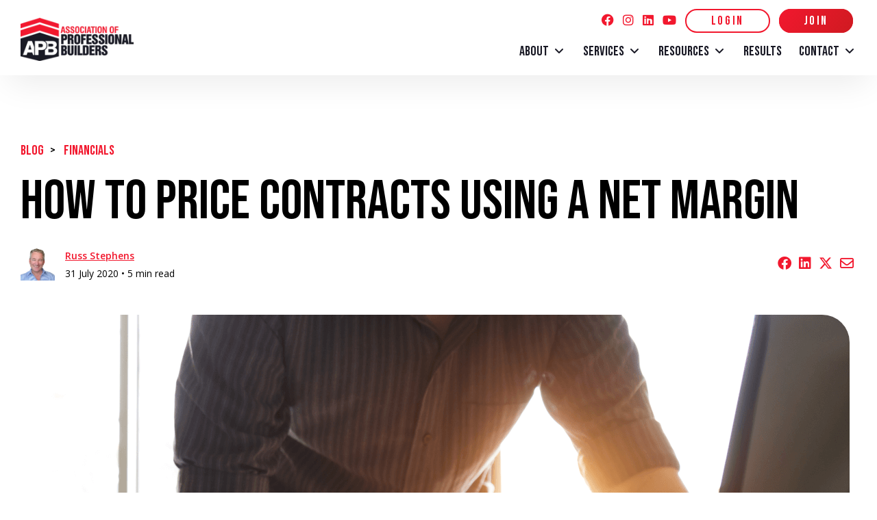

--- FILE ---
content_type: text/html; charset=UTF-8
request_url: https://blog.associationofprofessionalbuilders.com/pricing-4-profit-coaching
body_size: 13801
content:
<!doctype html><!--[if lt IE 7]> <html class="no-js lt-ie9 lt-ie8 lt-ie7" lang="en-us" > <![endif]--><!--[if IE 7]>    <html class="no-js lt-ie9 lt-ie8" lang="en-us" >        <![endif]--><!--[if IE 8]>    <html class="no-js lt-ie9" lang="en-us" >               <![endif]--><!--[if gt IE 8]><!--><html class="no-js" lang="en-us"><!--<![endif]--><head>
    <meta charset="utf-8">
    <meta http-equiv="X-UA-Compatible" content="IE=edge,chrome=1">
    <meta name="author" content="Russ Stephens">
    <meta name="description" content="Tired of getting to the end of the job only to find out you’ve lost money? Discover how professional builders are pricing contracts using a net margin.">
    <meta name="generator" content="HubSpot">
    <title>How To Price Contracts Using A Net Margin</title>
    <link rel="shortcut icon" href="https://blog.associationofprofessionalbuilders.com/hubfs/APB_Badge-Logo-Colour_RGB.png">
    
<meta name="viewport" content="width=device-width, initial-scale=1">

    <script src="/hs/hsstatic/jquery-libs/static-1.1/jquery/jquery-1.7.1.js"></script>
<script>hsjQuery = window['jQuery'];</script>
    <meta property="og:description" content="Tired of getting to the end of the job only to find out you’ve lost money? Discover how professional builders are pricing contracts using a net margin.">
    <meta property="og:title" content="How To Price Contracts Using A Net Margin">
    <meta name="twitter:description" content="Tired of getting to the end of the job only to find out you’ve lost money? Discover how professional builders are pricing contracts using a net margin.">
    <meta name="twitter:title" content="How To Price Contracts Using A Net Margin">

    

    
    <style>
a.cta_button{-moz-box-sizing:content-box !important;-webkit-box-sizing:content-box !important;box-sizing:content-box !important;vertical-align:middle}.hs-breadcrumb-menu{list-style-type:none;margin:0px 0px 0px 0px;padding:0px 0px 0px 0px}.hs-breadcrumb-menu-item{float:left;padding:10px 0px 10px 10px}.hs-breadcrumb-menu-divider:before{content:'›';padding-left:10px}.hs-featured-image-link{border:0}.hs-featured-image{float:right;margin:0 0 20px 20px;max-width:50%}@media (max-width: 568px){.hs-featured-image{float:none;margin:0;width:100%;max-width:100%}}.hs-screen-reader-text{clip:rect(1px, 1px, 1px, 1px);height:1px;overflow:hidden;position:absolute !important;width:1px}
</style>

<link rel="stylesheet" href="/hs/hsstatic/AsyncSupport/static-1.501/sass/comments_listing_asset.css">
    

    
<!--  Added by GoogleAnalytics integration -->
<script>
var _hsp = window._hsp = window._hsp || [];
_hsp.push(['addPrivacyConsentListener', function(consent) { if (consent.allowed || (consent.categories && consent.categories.analytics)) {
  (function(i,s,o,g,r,a,m){i['GoogleAnalyticsObject']=r;i[r]=i[r]||function(){
  (i[r].q=i[r].q||[]).push(arguments)},i[r].l=1*new Date();a=s.createElement(o),
  m=s.getElementsByTagName(o)[0];a.async=1;a.src=g;m.parentNode.insertBefore(a,m)
})(window,document,'script','//www.google-analytics.com/analytics.js','ga');
  ga('create','UA-12181940-35','auto');
  ga('send','pageview');
}}]);
</script>

<!-- /Added by GoogleAnalytics integration -->

<!--  Added by GoogleTagManager integration -->
<script>
var _hsp = window._hsp = window._hsp || [];
window.dataLayer = window.dataLayer || [];
function gtag(){dataLayer.push(arguments);}

var useGoogleConsentModeV2 = true;
var waitForUpdateMillis = 1000;



var hsLoadGtm = function loadGtm() {
    if(window._hsGtmLoadOnce) {
      return;
    }

    if (useGoogleConsentModeV2) {

      gtag('set','developer_id.dZTQ1Zm',true);

      gtag('consent', 'default', {
      'ad_storage': 'denied',
      'analytics_storage': 'denied',
      'ad_user_data': 'denied',
      'ad_personalization': 'denied',
      'wait_for_update': waitForUpdateMillis
      });

      _hsp.push(['useGoogleConsentModeV2'])
    }

    (function(w,d,s,l,i){w[l]=w[l]||[];w[l].push({'gtm.start':
    new Date().getTime(),event:'gtm.js'});var f=d.getElementsByTagName(s)[0],
    j=d.createElement(s),dl=l!='dataLayer'?'&l='+l:'';j.async=true;j.src=
    'https://www.googletagmanager.com/gtm.js?id='+i+dl;f.parentNode.insertBefore(j,f);
    })(window,document,'script','dataLayer','GTM-NSWTQ9W');

    window._hsGtmLoadOnce = true;
};

_hsp.push(['addPrivacyConsentListener', function(consent){
  if(consent.allowed || (consent.categories && consent.categories.analytics)){
    hsLoadGtm();
  }
}]);

</script>

<!-- /Added by GoogleTagManager integration -->


<!-- Facebook Pixel Code -->
<script>
  !function(f,b,e,v,n,t,s)
  {if(f.fbq)return;n=f.fbq=function(){n.callMethod?
  n.callMethod.apply(n,arguments):n.queue.push(arguments)};
  if(!f._fbq)f._fbq=n;n.push=n;n.loaded=!0;n.version='2.0';
  n.queue=[];t=b.createElement(e);t.async=!0;
  t.src=v;s=b.getElementsByTagName(e)[0];
  s.parentNode.insertBefore(t,s)}(window, document,'script',
  'https://connect.facebook.net/en_US/fbevents.js');
  fbq('init', '843221949130476');
  fbq('track', 'PageView'); 
</script>
<!-- End Facebook Pixel Code -->

<!-- Global site tag (gtag.js) - Google Ads: 831350546 --> <script async src="https://www.googletagmanager.com/gtag/js?id=AW-831350546"></script> <script> window.dataLayer = window.dataLayer || []; function gtag(){dataLayer.push(arguments);} gtag('js', new Date()); gtag('config', 'AW-831350546'); </script>

<!-- Global site tag (gtag.js) - Google Ads: AW-10939129996 -->
<script async src="https://www.googletagmanager.com/gtag/js?id=AW-10939129996"></script>
<script>
  window.dataLayer = window.dataLayer || [];
  function gtag(){dataLayer.push(arguments);}
  gtag('js', new Date());

  gtag('config', 'AW-10939129996');
</script>

<script>
(function(w, d) {
  w.PushEngage = w.PushEngage || [];
  w._peq = w._peq || [];
  PushEngage.push(['init', {
      appId: '225dc0e7-5323-42b7-bbe6-56a10cf445d0'
  }]);

  var e = d.createElement('script');

  e.src = 'https://clientcdn.pushengage.com/sdks/pushengage-web-sdk.js';
  e.async = true;
  e.type = 'text/javascript';
  d.head.appendChild(e);
})(window, document);
</script>

<link rel="amphtml" href="https://blog.associationofprofessionalbuilders.com/pricing-4-profit-coaching?hs_amp=true">

<meta property="og:image" content="https://blog.associationofprofessionalbuilders.com/hubfs/ActionPlans/P4P_723768220.png">
<meta property="og:image:width" content="1200">
<meta property="og:image:height" content="628">
<meta property="og:image:alt" content="Builders Business Coaching">
<meta name="twitter:image" content="https://blog.associationofprofessionalbuilders.com/hubfs/ActionPlans/P4P_723768220.png">
<meta name="twitter:image:alt" content="Builders Business Coaching">

<meta property="og:url" content="https://blog.associationofprofessionalbuilders.com/pricing-4-profit-coaching">
<meta name="twitter:card" content="summary_large_image">

<link rel="canonical" href="https://blog.associationofprofessionalbuilders.com/pricing-4-profit-coaching">
<script>
  fbq('track', 'ViewContent');
</script>


<!-- Event snippet for Financials Checklist (Blog Page View) conversion page --> <script> gtag('event', 'conversion', {'send_to': 'AW-831350546/1CFYCLyaoM0BEJLOtYwD'}); </script> 
<!-- Event snippet for WIPAA Blog (Page View) conversion page --> <script> gtag('event', 'conversion', {'send_to': 'AW-831350546/eokCCOvMoM0BEJLOtYwD'}); </script>


<script data-obct type="text/javascript">
  /** DO NOT MODIFY THIS CODE**/
  !function(_window, _document) {
    var OB_ADV_ID='00d3b5ce23fc83b8ffe5c7e8d72b08f11f';
    if (_window.obApi) {var toArray = function(object) {return Object.prototype.toString.call(object) === '[object Array]' ? object : [object];};_window.obApi.marketerId = toArray(_window.obApi.marketerId).concat(toArray(OB_ADV_ID));return;}
    var api = _window.obApi = function() {api.dispatch ? api.dispatch.apply(api, arguments) : api.queue.push(arguments);};api.version = '1.1';api.loaded = true;api.marketerId = OB_ADV_ID;api.queue = [];var tag = _document.createElement('script');tag.async = true;tag.src = '//amplify.outbrain.com/cp/obtp.js';tag.type = 'text/javascript';var script = _document.getElementsByTagName('script')[0];script.parentNode.insertBefore(tag, script);}(window, document);
obApi('track', 'PAGE_VIEW');
</script>

<script>
(function(w, d) {
  w.PushEngage = w.PushEngage || [];
  w._peq = w._peq || [];
  PushEngage.push(['init', {
      appId: '225dc0e7-5323-42b7-bbe6-56a10cf445d0'
  }]);

  var e = d.createElement('script');

  e.src = 'https://clientcdn.pushengage.com/sdks/pushengage-web-sdk.js';
  e.async = true;
  e.type = 'text/javascript';
  d.head.appendChild(e);
})(window, document);
</script>


<meta property="og:type" content="article">
<link rel="alternate" type="application/rss+xml" href="https://blog.associationofprofessionalbuilders.com/rss.xml">
<meta name="twitter:domain" content="blog.associationofprofessionalbuilders.com">
<script src="//platform.linkedin.com/in.js" type="text/javascript">
    lang: en_US
</script>

<meta http-equiv="content-language" content="en-us">
<link rel="stylesheet" href="//7052064.fs1.hubspotusercontent-na1.net/hubfs/7052064/hub_generated/template_assets/DEFAULT_ASSET/1767118704405/template_layout.min.css">


<link rel="stylesheet" href="https://blog.associationofprofessionalbuilders.com/hubfs/hub_generated/template_assets/1/146242614138/1740056365857/template_apb-blog-styles.css">


    <link rel="stylesheet" href="https://cdnjs.cloudflare.com/ajax/libs/font-awesome/6.4.2/css/all.min.css" integrity="sha512-z3gLpd7yknf1YoNbCzqRKc4qyor8gaKU1qmn+CShxbuBusANI9QpRohGBreCFkKxLhei6S9CQXFEbbKuqLg0DA==" crossorigin="anonymous" referrerpolicy="no-referrer">
    

</head>
<body class="   hs-content-id-30269947243 hs-blog-post hs-blog-id-5452967167" style="">
<!--  Added by GoogleTagManager integration -->
<noscript><iframe src="https://www.googletagmanager.com/ns.html?id=GTM-NSWTQ9W" height="0" width="0" style="display:none;visibility:hidden"></iframe></noscript>

<!-- /Added by GoogleTagManager integration -->

    <div class="header-container-wrapper">
    <div class="header-container container-fluid">

<div class="row-fluid-wrapper row-depth-1 row-number-1 ">
<div class="row-fluid ">
<div class="span12 widget-span widget-type-global_group opt" style="" data-widget-type="global_group" data-x="0" data-w="12">
<div class="" data-global-widget-path="generated_global_groups/146308786692.html"><div class="row-fluid-wrapper row-depth-1 row-number-1 ">
<div class="row-fluid ">
<div class="span12 widget-span widget-type-cell global-header-blog" style="" data-widget-type="cell" data-x="0" data-w="12">

<div class="row-fluid-wrapper row-depth-1 row-number-2 ">
<div class="row-fluid ">
<div class="span12 widget-span widget-type-cell page-center" style="" data-widget-type="cell" data-x="0" data-w="12">

<div class="row-fluid-wrapper row-depth-1 row-number-3 ">
<div class="row-fluid ">
<div class="span3 widget-span widget-type-custom_widget logo" style="" data-widget-type="custom_widget" data-x="0" data-w="3">
<div id="hs_cos_wrapper_module_1700506810851622" class="hs_cos_wrapper hs_cos_wrapper_widget hs_cos_wrapper_type_module widget-type-logo" style="" data-hs-cos-general-type="widget" data-hs-cos-type="module">
  






















  
  <span id="hs_cos_wrapper_module_1700506810851622_hs_logo_widget" class="hs_cos_wrapper hs_cos_wrapper_widget hs_cos_wrapper_type_logo" style="" data-hs-cos-general-type="widget" data-hs-cos-type="logo"><a href="https://www.associationofprofessionalbuilders.com/" id="hs-link-module_1700506810851622_hs_logo_widget" style="border-width:0px;border:0px;"><img src="https://blog.associationofprofessionalbuilders.com/hs-fs/hubfs/APB_Primary-Logo_RGB.png?width=184&amp;height=71&amp;name=APB_Primary-Logo_RGB.png" class="hs-image-widget " height="71" style="height: auto;width:184px;border-width:0px;border:0px;" width="184" alt="APB_Primary-Logo_RGB" title="APB_Primary-Logo_RGB" srcset="https://blog.associationofprofessionalbuilders.com/hs-fs/hubfs/APB_Primary-Logo_RGB.png?width=92&amp;height=36&amp;name=APB_Primary-Logo_RGB.png 92w, https://blog.associationofprofessionalbuilders.com/hs-fs/hubfs/APB_Primary-Logo_RGB.png?width=184&amp;height=71&amp;name=APB_Primary-Logo_RGB.png 184w, https://blog.associationofprofessionalbuilders.com/hs-fs/hubfs/APB_Primary-Logo_RGB.png?width=276&amp;height=107&amp;name=APB_Primary-Logo_RGB.png 276w, https://blog.associationofprofessionalbuilders.com/hs-fs/hubfs/APB_Primary-Logo_RGB.png?width=368&amp;height=142&amp;name=APB_Primary-Logo_RGB.png 368w, https://blog.associationofprofessionalbuilders.com/hs-fs/hubfs/APB_Primary-Logo_RGB.png?width=460&amp;height=178&amp;name=APB_Primary-Logo_RGB.png 460w, https://blog.associationofprofessionalbuilders.com/hs-fs/hubfs/APB_Primary-Logo_RGB.png?width=552&amp;height=213&amp;name=APB_Primary-Logo_RGB.png 552w" sizes="(max-width: 184px) 100vw, 184px"></a></span>
</div>

</div><!--end widget-span -->
<div id="menu-container" class="span9 widget-span widget-type-cell " style="" data-widget-type="cell" data-x="3" data-w="9">

<div class="row-fluid-wrapper row-depth-1 row-number-4 ">
<div class="row-fluid ">
<div class="span12 widget-span widget-type-custom_widget top-menu" style="" data-widget-type="custom_widget" data-x="0" data-w="12">
<div id="hs_cos_wrapper_module_1700507466077891" class="hs_cos_wrapper hs_cos_wrapper_widget hs_cos_wrapper_type_module" style="" data-hs-cos-general-type="widget" data-hs-cos-type="module"><div class="top-menu-container">
<a class="social-icon facebook" href="https://www.facebook.com/associationofprofessionalbuilders/" target="_blank"> <i class="fa-brands fa-facebook"></i> </a> 
<a class="social-icon instagram" href="https://www.instagram.com/apbbuilders/" target="_blank"> <i class="fa-brands fa-instagram"></i> </a> 
<a class="social-icon linkedin" href="https://www.linkedin.com/company/the-association-of-professional-builders/?originalSubdomain=au" target="_blank"> <i class="fa-brands fa-linkedin"></i> </a> 
<a class="social-icon youtube" href="https://www.youtube.com/channel/UCx3f5Njk_SkTIh7zEbg7qcA" target="_blank"> <i class="fa-brands fa-youtube"></i> </a>
<a class="top-menu-link login" href="https://coaching.apbbuilders.com" target="_blank" rel="noopener">LOGIN</a>
<a class="top-menu-link join" href="https://info.apbbuilders.com/join" target="_blank" rel="noopener">JOIN</a>
</div></div>

</div><!--end widget-span -->
</div><!--end row-->
</div><!--end row-wrapper -->

<div class="row-fluid-wrapper row-depth-1 row-number-5 ">
<div class="row-fluid ">
<div class="span12 widget-span widget-type-custom_widget custom-menu-primary navigation" style="" data-widget-type="custom_widget" data-x="0" data-w="12">
<div id="hs_cos_wrapper_module_1700506836080628" class="hs_cos_wrapper hs_cos_wrapper_widget hs_cos_wrapper_type_module widget-type-menu" style="" data-hs-cos-general-type="widget" data-hs-cos-type="module">
<span id="hs_cos_wrapper_module_1700506836080628_" class="hs_cos_wrapper hs_cos_wrapper_widget hs_cos_wrapper_type_menu" style="" data-hs-cos-general-type="widget" data-hs-cos-type="menu"><div id="hs_menu_wrapper_module_1700506836080628_" class="hs-menu-wrapper active-branch flyouts hs-menu-flow-horizontal" role="navigation" data-sitemap-name="default" data-menu-id="146305034527" aria-label="Navigation Menu">
 <ul role="menu">
  <li class="hs-menu-item hs-menu-depth-1 hs-item-has-children" role="none"><a href="javascript:;" aria-haspopup="true" aria-expanded="false" role="menuitem">ABOUT</a>
   <ul role="menu" class="hs-menu-children-wrapper">
    <li class="hs-menu-item hs-menu-depth-2" role="none"><a href="https://associationofprofessionalbuilders.com/about/" role="menuitem"><img src="https://blog.associationofprofessionalbuilders.com/hubfs/APB%202023/Blog/SVG%20Icons/about%20us.svg"> ABOUT US</a></li>
    <li class="hs-menu-item hs-menu-depth-2" role="none"><a href="https://associationofprofessionalbuilders.com/about/story/" role="menuitem"><img src="https://blog.associationofprofessionalbuilders.com/hubfs/APB%202023/Blog/SVG%20Icons/story.svg"> STORY</a></li>
    <li class="hs-menu-item hs-menu-depth-2" role="none"><a href="https://associationofprofessionalbuilders.com/about/coaches/" role="menuitem"><img src="https://blog.associationofprofessionalbuilders.com/hubfs/APB%202023/Blog/SVG%20Icons/coaches.svg"> COACHES</a></li>
    <li class="hs-menu-item hs-menu-depth-2" role="none"><a href="https://associationofprofessionalbuilders.com/about/who-we-serve/" role="menuitem"><img src="https://blog.associationofprofessionalbuilders.com/hubfs/APB%202023/Blog/SVG%20Icons/who%20we%20serve.svg"> WHO WE SERVE</a></li>
    <li class="hs-menu-item hs-menu-depth-2" role="none"><a href="https://associationofprofessionalbuilders.com/about/contribution/" role="menuitem"><img src="https://blog.associationofprofessionalbuilders.com/hubfs/APB%202023/Blog/SVG%20Icons/contribution.svg"> CONTRIBUTION</a></li>
    <li class="hs-menu-item hs-menu-depth-2" role="none"><a href="https://associationofprofessionalbuilders.com/about/in-the-media" role="menuitem"><img src="https://blog.associationofprofessionalbuilders.com/hubfs/APB%202023/Blog/SVG%20Icons/in%20the%20media.svg"> IN THE MEDIA</a></li>
   </ul></li>
  <li class="hs-menu-item hs-menu-depth-1 hs-item-has-children" role="none"><a href="javascript:;" aria-haspopup="true" aria-expanded="false" role="menuitem">SERVICES</a>
   <ul role="menu" class="hs-menu-children-wrapper">
    <li class="hs-menu-item hs-menu-depth-2" role="none"><a href="https://associationofprofessionalbuilders.com/services" role="menuitem"><img src="https://blog.associationofprofessionalbuilders.com/hubfs/APB%202023/Blog/SVG%20Icons/what%20we%20do.svg"> WHAT WE DO</a></li>
    <li class="hs-menu-item hs-menu-depth-2" role="none"><a href="https://associationofprofessionalbuilders.com/services/membership" role="menuitem"><img src="https://blog.associationofprofessionalbuilders.com/hubfs/APB%202023/Blog/SVG%20Icons/membership.svg"> MEMBERSHIP</a></li>
    <li class="hs-menu-item hs-menu-depth-2" role="none"><a href="https://associationofprofessionalbuilders.com/services/business-coaching" role="menuitem"><img src="https://blog.associationofprofessionalbuilders.com/hubfs/APB%202023/Blog/SVG%20Icons/business%20coaching.svg"> BUSINESS COACHING</a></li>
    <li class="hs-menu-item hs-menu-depth-2" role="none"><a href="https://associationofprofessionalbuilders.com/services/elite-mentoring" role="menuitem"><img src="https://blog.associationofprofessionalbuilders.com/hubfs/APB%202023/Blog/SVG%20Icons/elite%20mentoring.svg"> ELITE MENTORING</a></li>
    <li class="hs-menu-item hs-menu-depth-2" role="none"><a href="https://www.associationofprofessionalbuilders.com/services/builders-profit-accelerator" role="menuitem"><img src="https://blog.associationofprofessionalbuilders.com/hubfs/APB%202023/Blog/SVG%20Icons/business%20planning%20workshop.svg"> BUILDERS PROFIT ACCELERATOR</a></li>
    <li class="hs-menu-item hs-menu-depth-2" role="none"><a href="https://associationofprofessionalbuilders.com/services/pricing" role="menuitem"><img src="https://blog.associationofprofessionalbuilders.com/hubfs/APB%202023/Blog/SVG%20Icons/pricing.svg"> PRICING</a></li>
   </ul></li>
  <li class="hs-menu-item hs-menu-depth-1 hs-item-has-children" role="none"><a href="javascript:;" aria-haspopup="true" aria-expanded="false" role="menuitem">RESOURCES</a>
   <ul role="menu" class="hs-menu-children-wrapper">
    <li class="hs-menu-item hs-menu-depth-2" role="none"><a href="https://go.associationofprofessionalbuilders.com/apb-brain" role="menuitem"><img src="https://blog.associationofprofessionalbuilders.com/hubfs/rocket.svg"> APB BRAIN</a></li>
    <li class="hs-menu-item hs-menu-depth-2" role="none"><a href="https://blog.associationofprofessionalbuilders.com" role="menuitem"><img src="https://blog.associationofprofessionalbuilders.com/hubfs/APB%202023/Blog/SVG%20Icons/articles.svg"> ARTICLES</a></li>
    <li class="hs-menu-item hs-menu-depth-2" role="none"><a href="https://associationofprofessionalbuilders.com/professional-builders-secrets-podcast" role="menuitem"><img src="https://blog.associationofprofessionalbuilders.com/hubfs/APB%202023/Blog/SVG%20Icons/podcast.svg"> PODCAST</a></li>
    <li class="hs-menu-item hs-menu-depth-2" role="none"><a href="https://associationofprofessionalbuilders.com/professional-builders-secrets-book/" role="menuitem"><img src="https://blog.associationofprofessionalbuilders.com/hubfs/APB%202023/Blog/SVG%20Icons/book.svg"> BOOK</a></li>
    <li class="hs-menu-item hs-menu-depth-2" role="none"><a href="https://associationofprofessionalbuilders.com/sorci/" role="menuitem"><img src="https://blog.associationofprofessionalbuilders.com/hubfs/APB%202023/Blog/SVG%20Icons/sorci.svg"> SORCI REPORT 2025</a></li>
    <li class="hs-menu-item hs-menu-depth-2" role="none"><a href="https://associationofprofessionalbuilders.com/events/" role="menuitem"><img src="https://blog.associationofprofessionalbuilders.com/hubfs/APB%202023/Blog/SVG%20Icons/events.svg"> EVENTS</a></li>
    <li class="hs-menu-item hs-menu-depth-2" role="none"><a href="https://associationofprofessionalbuilders.com/levels/" role="menuitem"><img src="https://blog.associationofprofessionalbuilders.com/hubfs/APB%202023/Blog/SVG%20Icons/levels.svg"> LEVELS</a></li>
    <li class="hs-menu-item hs-menu-depth-2" role="none"><a href="https://associationofprofessionalbuilders.com/rewards/" role="menuitem"><img src="https://blog.associationofprofessionalbuilders.com/hubfs/APB%202023/Blog/SVG%20Icons/rewards.svg"> REWARDS</a></li>
    <li class="hs-menu-item hs-menu-depth-2" role="none"><a href="https://associationofprofessionalbuilders.com/resources/" role="menuitem"><img src="https://blog.associationofprofessionalbuilders.com/hubfs/APB%202023/Blog/SVG%20Icons/all%20resources.svg"> ALL RESOURCES</a></li>
   </ul></li>
  <li class="hs-menu-item hs-menu-depth-1" role="none"><a href="https://associationofprofessionalbuilders.com/case-studies/" role="menuitem">RESULTS</a></li>
  <li class="hs-menu-item hs-menu-depth-1 hs-item-has-children" role="none"><a href="javascript:;" aria-haspopup="true" aria-expanded="false" role="menuitem">CONTACT</a>
   <ul role="menu" class="hs-menu-children-wrapper">
    <li class="hs-menu-item hs-menu-depth-2" role="none"><a href="https://associationofprofessionalbuilders.com/contact-us/" role="menuitem"><img src="https://blog.associationofprofessionalbuilders.com/hubfs/APB%202023/Blog/SVG%20Icons/contact%20us.svg"> CONTACT US</a></li>
    <li class="hs-menu-item hs-menu-depth-2" role="none"><a href="https://associationofprofessionalbuilders.com/faqs" role="menuitem"><img src="https://blog.associationofprofessionalbuilders.com/hubfs/APB%202023/Blog/SVG%20Icons/faqs.svg"> FAQS</a></li>
    <li class="hs-menu-item hs-menu-depth-2" role="none"><a href="https://www.associationofprofessionalbuilders.com/apb-partnerships" role="menuitem"><img src="https://blog.associationofprofessionalbuilders.com/hubfs/APB%202023/Blog/SVG%20Icons/handshake.svg"> PARTNER</a></li>
   </ul></li>
 </ul>
</div></span></div>

</div><!--end widget-span -->
</div><!--end row-->
</div><!--end row-wrapper -->

</div><!--end widget-span -->
</div><!--end row-->
</div><!--end row-wrapper -->

</div><!--end widget-span -->
</div><!--end row-->
</div><!--end row-wrapper -->

</div><!--end widget-span -->
</div><!--end row-->
</div><!--end row-wrapper -->
</div>
</div><!--end widget-span -->
</div><!--end row-->
</div><!--end row-wrapper -->

    </div><!--end header -->
</div><!--end header wrapper -->

<div class="body-container-wrapper">
    <div class="body-container container-fluid">

<div class="row-fluid-wrapper row-depth-1 row-number-1 ">
<div class="row-fluid ">
<div class="span12 widget-span widget-type-cell section" style="" data-widget-type="cell" data-x="0" data-w="12">

<div class="row-fluid-wrapper row-depth-1 row-number-2 ">
<div class="row-fluid ">
<div class="span12 widget-span widget-type-cell page-center" style="" data-widget-type="cell" data-x="0" data-w="12">

<div class="row-fluid-wrapper row-depth-1 row-number-3 ">
<div class="row-fluid ">
<div class="span12 widget-span widget-type-blog_content " style="" data-widget-type="blog_content" data-x="0" data-w="12">
<div class="blog-post-wrapper">
    <div class="post-header">
        <div class="breadcrumbs">
          <a href="https://blog.associationofprofessionalbuilders.com">BLOG</a>&nbsp;&nbsp;&nbsp;&gt;&nbsp;&nbsp;&nbsp; 
          
            
                <a href="https://blog.associationofprofessionalbuilders.com/tag/financials">Financials</a>
            
          
        </div>
      
        <h1><span id="hs_cos_wrapper_name" class="hs_cos_wrapper hs_cos_wrapper_meta_field hs_cos_wrapper_type_text" style="" data-hs-cos-general-type="meta_field" data-hs-cos-type="text">How To Price Contracts Using A Net Margin</span></h1>
      
        <div class="meta-data">
          <div class="author-container">
            <div class="left">
              <div class="author-avatar">
                
                  <img loading="lazy" src="https://blog.associationofprofessionalbuilders.com/hubfs/RussStephens-1.png" alt="Russ Stephens">
                
              </div>
            </div>
            <div class="right">
              <div class="author-name">
                
                  <a href="https://blog.associationofprofessionalbuilders.com/author/russ-stephens">Russ Stephens</a>
                
              </div>

              <div class="date-and-read-time">
                <span class="post-date">31 July 2020 •</span>
                <span class="post-read-time">
                  
                  
                  
                  
                  
                      5 min read
                  
                </span>
              </div>
            </div>
          </div>

          <div class="social-share-container">
            <div id="hs_cos_wrapper_module_170084401208113267" class="hs_cos_wrapper hs_cos_wrapper_widget hs_cos_wrapper_type_module widget-type-social_sharing" style="" data-hs-cos-general-type="widget" data-hs-cos-type="module">






<div class="hs_cos_wrapper hs_cos_wrapper_widget hs_cos_wrapper_type_social_sharing" data-hs-cos-general-type="widget" data-hs-cos-type="social_sharing">
  
  
  
    
    
      
    
    
    
			
		

    <a href="http://www.facebook.com/share.php?u=https%3A%2F%2Fblog.associationofprofessionalbuilders.com%2Fpricing-4-profit-coaching%3Futm_medium%3Dsocial%26utm_source%3Dfacebook" target="_blank" rel="noopener" style="width:24px;border-width:0px;border:0px;text-decoration:none;" class="share-link">
      
        <i class="fa-brands fa-facebook"></i>
      
      
    </a>
	

  
  
  
    
    
      
    
    
    
			
		

    <a href="http://www.linkedin.com/shareArticle?mini=true&amp;url=https%3A%2F%2Fblog.associationofprofessionalbuilders.com%2Fpricing-4-profit-coaching%3Futm_medium%3Dsocial%26utm_source%3Dlinkedin" target="_blank" rel="noopener" style="width:24px;border-width:0px;border:0px;text-decoration:none;" class="share-link">
      
        <i class="fa-brands fa-linkedin"></i>
      
      
    </a>
	

  
  
  
    
    
      
    
    
    
			
		

    <a href="https://twitter.com/intent/tweet?original_referer=https%3A%2F%2Fblog.associationofprofessionalbuilders.com%2Fpricing-4-profit-coaching%3Futm_medium%3Dsocial%26utm_source%3Dtwitter&amp;url=https%3A%2F%2Fblog.associationofprofessionalbuilders.com%2Fpricing-4-profit-coaching%3Futm_medium%3Dsocial%26utm_source%3Dtwitter&amp;source=tweetbutton&amp;text=" target="_blank" rel="noopener" style="width:24px;border-width:0px;border:0px;text-decoration:none;" class="share-link">
      
        <i class="fa-brands fa-x-twitter"></i>
      
      
    </a>
	

  
  
  

  
  
  
    
    
      
    
    
    
			
		

    <a href="mailto:?subject=Check%20out%20https%3A%2F%2Fblog.associationofprofessionalbuilders.com%2Fpricing-4-profit-coaching%3Futm_medium%3Dsocial%26utm_source%3Demail%20&amp;body=Check%20out%20https%3A%2F%2Fblog.associationofprofessionalbuilders.com%2Fpricing-4-profit-coaching%3Futm_medium%3Dsocial%26utm_source%3Demail" target="_blank" rel="noopener" style="width:24px;border-width:0px;border:0px;text-decoration:none;" class="share-link">
      
        <i class="fa-regular fa-envelope"></i>
      
      
    </a>
	

</div></div>
          </div>
        </div>
    </div>
  
    
      <div class="post-featured-image">
        <img loading="lazy" src="https://blog.associationofprofessionalbuilders.com/hubfs/ActionPlans/P4P_723768220.png">
      </div>
    
  
    <div class="post-body">
        <span id="hs_cos_wrapper_post_body" class="hs_cos_wrapper hs_cos_wrapper_meta_field hs_cos_wrapper_type_rich_text" style="" data-hs-cos-general-type="meta_field" data-hs-cos-type="rich_text"><h2 style="font-weight: normal;"><strong>Are you tired of working for wages in your building company? Or worse, getting to the end of the job only to find out you’ve lost money?</strong></h2>
<p><!--more--></p>
<p><span style="background-color: transparent;">A few years ago we held an event in Sydney, Australia for custom home builders. <br><br>We regularly hold these events as it gives us a chance to meet builders face-to-face and get to know them a bit better.<br><br>The evening starts out with a few drinks and a bite to eat, followed by a presentation covering what’s working now for custom home builders and ends with an opportunity to become a member of the Association of Professional Builders.<br><br>During the drinks and canapes session <span>our Cofounder <a href="https://associationofprofessionalbuilders.com/russ-podcast/" rel="noopener">Russ</a> was chatting to a </span>custom home builder called Nathan who was pretty well established. He’d been operating for over three years and had grown his revenue to $3m a year.<br><br>He was pretty comfortable with what he’d achieved and didn’t feel he needed help at this stage, but he thought he would come along anyway just to see what the APB was all about.</span></p>
<div class="hs-responsive-embed-wrapper hs-responsive-embed" style="width: 100%; height: auto; position: relative; overflow: hidden; padding: 0; max-width: 560px; max-height: 315px; min-width: 256px; margin: 0px auto; display: block;">
<div class="hs-responsive-embed-inner-wrapper" style="position: relative; overflow: hidden; max-width: 100%; padding-bottom: 56.25%; margin: 0;"><iframe class="hs-responsive-embed-iframe" style="position: absolute; top: 0; left: 0; width: 100%; height: 100%; border: none;" xml="lang" src="//www.youtube.com/embed/vYrtAs-r-eo" width="560" height="315" frameborder="0" allowfullscreen data-service="youtube"></iframe></div>
</div>
<p>
<script src="//fast.wistia.net/assets/external/E-v1.js" async></script>
</p>
<h2>The Business Was Still Losing Money After Adding A Markup</h2>
<p>During the presentation Russ could see he was taking plenty of notes so he felt good that even if he didn’t feel membership was right for him at this point, at least he appeared to be getting plenty of value from attending.<br><br>As the evening wrapped up, the builders that wanted to join the APB came to us while Nathan and his wife slipped out through the exit.<br><br>Russ remembers thinking he would have liked to have said goodbye and thanked them both for coming. So he made a mental note to reach out the following day to see if the information had resonated with them both.<br><br>By the time we’d finished signing up all the new members it was getting late. <br><br>We were supposed to vacate the room by 8:30pm, it was now 9:15pm…<br><br>However, as we left the room we saw Nathan and his wife waiting patiently outside.<br><br>He thanked us for inviting him and went on to apologise for not being in a position to <a href="https://info.apbbuilders.com/joinapb?__hstc=6178668.c887704decb4b7f21f1becc075336e8a.1661298955244.1661301521941.1661309652599.3&amp;__hssc=6178668.11.1661309652599&amp;__hsfp=1411399729" rel="noopener">join the APB</a>.<br><br>Before we could react, he laid it all out for us…<br><br>Despite bringing in $3m a year in revenue and adding a 25% margin to their jobs, they had no money. Things were getting desperate and they couldn't figure out where it was going wrong.<br><br>Nathan told us that his running costs were only around 10% and although he was adding 25% margin to his jobs, he reckoned he was probably clearing 20% after cost overruns and unforeseen items.<br><br>So in theory he should have been making $300k a year net profit on top of his wages, yet everyday they faced constant cash flow problems trying to keep the jobs moving forward…<br><br>We could see in his eyes that he was desperate for answers.<br><br>He said, “I’d like to sign up today, but I can't because I’m so tight on cash, I just need to get another job going and I’ll get started.”<br><br>This is a sure sign that a custom home builder is in serious trouble...because chasing revenue to fix a profitability problem rarely ends well!</p>
<p>&nbsp;</p>
<h2>The Hidden Costs That Exhaust Profits</h2>
<p>We explained to Nathan that although we couldn't do anything right now, we would organise a meeting with one of our coaches who could take a deep-dive into what’s happening and see if we could give him some pointers as to how to fix it.<br><br>Two days later one of our <a href="https://associationofprofessionalbuilders.com/construction-financial-coaching/" rel="noopener">construction financial experts</a> was analysing what was happening in Nathan’s business in an attempt to figure out how $300k in net profit was disappearing every year. <br><br>The first thing they looked at was the fixed expenses. <br><br>At 10.7% of revenue they looked to be well under the industry benchmark....However, there was no mention of Nathan or Karen's salaries. <br><br>And when we added their salaries into the fixed expenses, the figure came out at 14.7% of revenue which is around the industry benchmark.<br><br>Next, we looked at the gross profit, and that was only showing 14.2% rather than the 20% margin that Nathan was expecting to clear after initially adding 25% and then taking into account cost blow outs! All up, this resulted in a net loss of $15k for the year instead of a $300k net profit.<br><br>Over $300k disappearing in 12 months, it was a disaster!<br><br>There were three major problems going on here.<br><br><a href="https://go.apbbuilders.com/increasingmargins" rel="noopener" target="_blank"><img src="https://blog.associationofprofessionalbuilders.com/hs-fs/hubfs/Math%20Problem.png?width=200&amp;name=Math%20Problem.png" alt="Builders Business Coaching" width="200" style="width: 200px; float: left; margin: 0px 10px 10px 0px;" srcset="https://blog.associationofprofessionalbuilders.com/hs-fs/hubfs/Math%20Problem.png?width=100&amp;name=Math%20Problem.png 100w, https://blog.associationofprofessionalbuilders.com/hs-fs/hubfs/Math%20Problem.png?width=200&amp;name=Math%20Problem.png 200w, https://blog.associationofprofessionalbuilders.com/hs-fs/hubfs/Math%20Problem.png?width=300&amp;name=Math%20Problem.png 300w, https://blog.associationofprofessionalbuilders.com/hs-fs/hubfs/Math%20Problem.png?width=400&amp;name=Math%20Problem.png 400w, https://blog.associationofprofessionalbuilders.com/hs-fs/hubfs/Math%20Problem.png?width=500&amp;name=Math%20Problem.png 500w, https://blog.associationofprofessionalbuilders.com/hs-fs/hubfs/Math%20Problem.png?width=600&amp;name=Math%20Problem.png 600w" sizes="(max-width: 200px) 100vw, 200px"></a>The first was in the way Nathan was calculating his gross profit. <br><br>What he was doing was adding 25% to his cost of sales and then treating it as a margin.<br><br>So on a turnover of $3m, Nathan believed he was making $750k in gross profit.<br><br>However, adding 25% to your cost of sales is a markup, which means the margin on a 25% markup is actually just 20%.<br><br>So instead of making $750k gross profit over the year, he was only making $600k, which is $150k LESS than he thought! <br><br>In order to achieve a 25% margin, Nathan needed to be marking his jobs up by 33.3% which is the industry benchmark for new homes.<br><br>But that wasn't the only problem, because his accounts were clearly showing a 14.2% gross <a href="/how-much-is-a-builders-margin" rel="noopener">profit margin</a> which meant Nathan was losing another 5.8% of his profit in cost overruns!<br><br>And because he wasn't comparing his actual costs with his budgeted costs, he had no idea that those small cost blow outs accounted for $174k over the course of a year! <br><br>The end result was that instead of making $750k gross profit from $3m in revenue, he was only really making $426k.<br><br>And that would have been okay if his expenses were as he believed, around 10%, or $300k.<br><br>But because he didn't include his salary in his fixed expenses, and instead followed his accountant's advice to, "Just take the money out and I’ll sort it out at year end," which still hadn’t been done by the time we looked at the accounts nine months later, Nathan did not realise he was running at a loss!<br><br>You must include your salary in your fixed expenses!<br><br>Even if it’s just a journal entry in your accounts…<br><br>We’ve seen so many builders run into trouble when they draw on a loan account instead of recording their salary as proper drawings because they forget to include the number in their budget, which means they think they can sign contracts on a lower margin than is realistically possible.<br><br>So once we fixed that up and added in the $80k salary that Nathan and his wife Karen were drawing in order to live, along with the tax liability and superannuation payments, the real fixed costs for the company came out at $441k which was 14.7% of revenue.</p>
<p>&nbsp;</p>
<h2>What It Can Cost You If You Mistake Markup &amp; Margin</h2>
<p>When Nathan realised he was only making 14.2% on his jobs and his building company was costing him 14.7% to run, he got angry.</p>
<p>&nbsp;</p>
<p>Angry with himself for allowing it to happen, angry with h<span style="background-color: transparent;">is clients for taking advantage of him and angry because no one had ever taken the time to explain to him how he should price his jobs.</span></p>
<div>
<p><br>But then he became determined. <br><br>Determined to put things right. <br><br>Determined to charge a fair price for the service he was providing instead of giving it away for wages...</p>
<p>&nbsp;</p>
<h2>How Knowing Your Numbers Affects Your<br>Decision-Making</h2>
<p>And eventually he became confident. <a href="https://go.apbbuilders.com/increasingmargins" rel="noopener" target="_blank"><img src="https://blog.associationofprofessionalbuilders.com/hs-fs/hubfs/Financial%20Insight%20Light%20Bulb.png?width=200&amp;name=Financial%20Insight%20Light%20Bulb.png" alt="Builders Business Coaching" width="200" style="width: 200px; float: right; margin: 0px 0px 10px 10px;" srcset="https://blog.associationofprofessionalbuilders.com/hs-fs/hubfs/Financial%20Insight%20Light%20Bulb.png?width=100&amp;name=Financial%20Insight%20Light%20Bulb.png 100w, https://blog.associationofprofessionalbuilders.com/hs-fs/hubfs/Financial%20Insight%20Light%20Bulb.png?width=200&amp;name=Financial%20Insight%20Light%20Bulb.png 200w, https://blog.associationofprofessionalbuilders.com/hs-fs/hubfs/Financial%20Insight%20Light%20Bulb.png?width=300&amp;name=Financial%20Insight%20Light%20Bulb.png 300w, https://blog.associationofprofessionalbuilders.com/hs-fs/hubfs/Financial%20Insight%20Light%20Bulb.png?width=400&amp;name=Financial%20Insight%20Light%20Bulb.png 400w, https://blog.associationofprofessionalbuilders.com/hs-fs/hubfs/Financial%20Insight%20Light%20Bulb.png?width=500&amp;name=Financial%20Insight%20Light%20Bulb.png 500w, https://blog.associationofprofessionalbuilders.com/hs-fs/hubfs/Financial%20Insight%20Light%20Bulb.png?width=600&amp;name=Financial%20Insight%20Light%20Bulb.png 600w" sizes="(max-width: 200px) 100vw, 200px"></a><br><br>Because once he realised how much profit he needed to add to every job in order to create a profitable building company...he started to value himself and his time.<br><br>And that was the biggest transformation in Nathan...and we’ve seen it in a lot of other builders as well.<br><br>Rather than thinking, “I won't win this job unless I drop margin,” Nathan started thinking, “I don’t want to take on this job unless I get my margin...because it’s not worth my time, and it’s not worth the risk.”</p>
<p>&nbsp;</p>
<h2>The Value Of Knowing Exactly What You Should Charge</h2>
<p>That happened two and a half years ago.<br><br>Nathan is still building custom homes, only now he’s generating a net profit of 8.9%. <br><br>So he’s still not quite hitting the benchmark of 10%, but he’s confident of reaching 12.5% net within two years, which on the $5.5m turnover that he’s currently enjoying, will result in a $700k net profit for the business on top of the $180k which Nathan now pays himself.<br><br>Not too bad for someone that left school at 16!</p>
<p>&nbsp;</p>
<p>So that is how we solved the mystery of how 10.8% of gross profit went missing in a builder’s accounts.</p>
<p>&nbsp;</p>
<h2>How You Can Get Started</h2>
<p>If you find yourself feeling alone in your building company, struggling to come up with all the answers to the challenges your team face every day...</p>
<p>&nbsp;</p>
<p>We’re here to help you.</p>
<p>&nbsp;</p>
<p>So we've created a free checklist for understanding construction financials.</p>
<p>&nbsp;</p>
<p><a href="https://go.apbbuilders.com/increasingmargins" rel=" noopener">Download it now</a> to discover the most important numbers in your building company and how to increase your margin.&nbsp;</p>
<p><!--HubSpot Call-to-Action Code --><span class="hs-cta-wrapper" id="hs-cta-wrapper-09912514-0d95-47bb-a17d-4156c84d6050"><span class="hs-cta-node hs-cta-09912514-0d95-47bb-a17d-4156c84d6050" id="hs-cta-09912514-0d95-47bb-a17d-4156c84d6050"><!--[if lte IE 8]><div id="hs-cta-ie-element"></div><![endif]--><a href="https://cta-redirect.hubspot.com/cta/redirect/3086823/09912514-0d95-47bb-a17d-4156c84d6050" target="_blank" rel="noopener"><img class="hs-cta-img" id="hs-cta-img-09912514-0d95-47bb-a17d-4156c84d6050" style="border-width:0px;" height="564" width="1280" src="https://no-cache.hubspot.com/cta/default/3086823/09912514-0d95-47bb-a17d-4156c84d6050.png" alt="New Call-to-action"></a></span><script charset="utf-8" src="/hs/cta/cta/current.js"></script><script type="text/javascript"> hbspt.cta._relativeUrls=true;hbspt.cta.load(3086823, '09912514-0d95-47bb-a17d-4156c84d6050', {"useNewLoader":"true","region":"na1"}); </script></span><!-- end HubSpot Call-to-Action Code --></p>
</div></span>
      
        <div class="share-and-tag">
          <div class="share-container">
            <div class="share-this-post">
            Share this post  
            </div>
            <div id="hs_cos_wrapper_module_170084401208113267" class="hs_cos_wrapper hs_cos_wrapper_widget hs_cos_wrapper_type_module widget-type-social_sharing" style="" data-hs-cos-general-type="widget" data-hs-cos-type="module">






<div class="hs_cos_wrapper hs_cos_wrapper_widget hs_cos_wrapper_type_social_sharing" data-hs-cos-general-type="widget" data-hs-cos-type="social_sharing">
  
  
  
    
    
      
    
    
    
			
		

    <a href="http://www.facebook.com/share.php?u=https%3A%2F%2Fblog.associationofprofessionalbuilders.com%2Fpricing-4-profit-coaching%3Futm_medium%3Dsocial%26utm_source%3Dfacebook" target="_blank" rel="noopener" style="width:24px;border-width:0px;border:0px;text-decoration:none;" class="share-link">
      
        <i class="fa-brands fa-facebook"></i>
      
      
    </a>
	

  
  
  
    
    
      
    
    
    
			
		

    <a href="http://www.linkedin.com/shareArticle?mini=true&amp;url=https%3A%2F%2Fblog.associationofprofessionalbuilders.com%2Fpricing-4-profit-coaching%3Futm_medium%3Dsocial%26utm_source%3Dlinkedin" target="_blank" rel="noopener" style="width:24px;border-width:0px;border:0px;text-decoration:none;" class="share-link">
      
        <i class="fa-brands fa-linkedin"></i>
      
      
    </a>
	

  
  
  
    
    
      
    
    
    
			
		

    <a href="https://twitter.com/intent/tweet?original_referer=https%3A%2F%2Fblog.associationofprofessionalbuilders.com%2Fpricing-4-profit-coaching%3Futm_medium%3Dsocial%26utm_source%3Dtwitter&amp;url=https%3A%2F%2Fblog.associationofprofessionalbuilders.com%2Fpricing-4-profit-coaching%3Futm_medium%3Dsocial%26utm_source%3Dtwitter&amp;source=tweetbutton&amp;text=" target="_blank" rel="noopener" style="width:24px;border-width:0px;border:0px;text-decoration:none;" class="share-link">
      
        <i class="fa-brands fa-x-twitter"></i>
      
      
    </a>
	

  
  
  

  
  
  
    
    
      
    
    
    
			
		

    <a href="mailto:?subject=Check%20out%20https%3A%2F%2Fblog.associationofprofessionalbuilders.com%2Fpricing-4-profit-coaching%3Futm_medium%3Dsocial%26utm_source%3Demail%20&amp;body=Check%20out%20https%3A%2F%2Fblog.associationofprofessionalbuilders.com%2Fpricing-4-profit-coaching%3Futm_medium%3Dsocial%26utm_source%3Demail" target="_blank" rel="noopener" style="width:24px;border-width:0px;border:0px;text-decoration:none;" class="share-link">
      
        <i class="fa-regular fa-envelope"></i>
      
      
    </a>
	

</div></div>
          </div>
          <div class="tag-container">
            
              
                  <a href="https://blog.associationofprofessionalbuilders.com/tag/financials">Financials</a>
              
            
          </div>
        </div>
        
    </div>
    
</div></div>

</div><!--end row-->
</div><!--end row-wrapper -->

<div class="row-fluid-wrapper row-depth-1 row-number-4 ">
<div class="row-fluid ">

<div class="span12 widget-span widget-type-blog_comments " style="" data-widget-type="blog_comments" data-x="0" data-w="12">
<div class="cell-wrapper layout-widget-wrapper">
<span id="hs_cos_wrapper_blog_comments" class="hs_cos_wrapper hs_cos_wrapper_widget hs_cos_wrapper_type_blog_comments" style="" data-hs-cos-general-type="widget" data-hs-cos-type="blog_comments">
<div class="section post-footer">
    <div id="comments-listing" class="new-comments"></div>
    
      <div id="hs_form_target_a4126eb3-e129-4245-b287-bbfe50198c6c"></div>
      
      
      
      
    
</div>

</span></div><!--end layout-widget-wrapper -->
</div><!--end widget-span -->
     
</div><!--end row-->
</div><!--end row-wrapper -->

</div><!--end widget-span -->
</div><!--end row-->
</div><!--end row-wrapper -->

</div><!--end widget-span -->
</div><!--end row-->
</div><!--end row-wrapper -->

    </div><!--end body -->
</div><!--end body wrapper -->

<div class="footer-container-wrapper">
    <div class="footer-container container-fluid">

<div class="row-fluid-wrapper row-depth-1 row-number-1 ">
<div class="row-fluid ">
<div class="span12 widget-span widget-type-global_group " style="" data-widget-type="global_group" data-x="0" data-w="12">
<div class="" data-global-widget-path="generated_global_groups/146861550483.html"><div class="row-fluid-wrapper row-depth-1 row-number-1 ">
<div class="row-fluid ">
<div class="span12 widget-span widget-type-cell global-footer-blog" style="" data-widget-type="cell" data-x="0" data-w="12">

<div class="row-fluid-wrapper row-depth-1 row-number-2 ">
<div class="row-fluid ">
<div class="span12 widget-span widget-type-cell page-center" style="" data-widget-type="cell" data-x="0" data-w="12">

<div class="row-fluid-wrapper row-depth-1 row-number-3 ">
<div class="row-fluid ">
<div class="span12 widget-span widget-type-cell footer-top" style="" data-widget-type="cell" data-x="0" data-w="12">

<div class="row-fluid-wrapper row-depth-1 row-number-4 ">
<div class="row-fluid ">
<div class="span3 widget-span widget-type-custom_widget col" style="" data-widget-type="custom_widget" data-x="0" data-w="3">
<div id="hs_cos_wrapper_module_17007524977533005" class="hs_cos_wrapper hs_cos_wrapper_widget hs_cos_wrapper_type_module widget-type-logo" style="" data-hs-cos-general-type="widget" data-hs-cos-type="module">
  






















  
  <span id="hs_cos_wrapper_module_17007524977533005_hs_logo_widget" class="hs_cos_wrapper hs_cos_wrapper_widget hs_cos_wrapper_type_logo" style="" data-hs-cos-general-type="widget" data-hs-cos-type="logo"><a href="http://apbbuilders.com" id="hs-link-module_17007524977533005_hs_logo_widget" style="border-width:0px;border:0px;"><img src="https://blog.associationofprofessionalbuilders.com/hs-fs/hubfs/APB%202023/Blog/Logos/Footer-logo.png?width=73&amp;height=84&amp;name=Footer-logo.png" class="hs-image-widget " height="84" style="height: auto;width:73px;border-width:0px;border:0px;" width="73" alt="Footer-logo" title="Footer-logo" srcset="https://blog.associationofprofessionalbuilders.com/hs-fs/hubfs/APB%202023/Blog/Logos/Footer-logo.png?width=37&amp;height=42&amp;name=Footer-logo.png 37w, https://blog.associationofprofessionalbuilders.com/hs-fs/hubfs/APB%202023/Blog/Logos/Footer-logo.png?width=73&amp;height=84&amp;name=Footer-logo.png 73w, https://blog.associationofprofessionalbuilders.com/hs-fs/hubfs/APB%202023/Blog/Logos/Footer-logo.png?width=110&amp;height=126&amp;name=Footer-logo.png 110w, https://blog.associationofprofessionalbuilders.com/hs-fs/hubfs/APB%202023/Blog/Logos/Footer-logo.png?width=146&amp;height=168&amp;name=Footer-logo.png 146w, https://blog.associationofprofessionalbuilders.com/hs-fs/hubfs/APB%202023/Blog/Logos/Footer-logo.png?width=183&amp;height=210&amp;name=Footer-logo.png 183w, https://blog.associationofprofessionalbuilders.com/hs-fs/hubfs/APB%202023/Blog/Logos/Footer-logo.png?width=219&amp;height=252&amp;name=Footer-logo.png 219w" sizes="(max-width: 73px) 100vw, 73px"></a></span>
</div>

</div><!--end widget-span -->
<div class="span9 widget-span widget-type-cell " style="" data-widget-type="cell" data-x="3" data-w="9">

<div class="row-fluid-wrapper row-depth-2 row-number-1 ">
<div class="row-fluid ">
<div class="span4 widget-span widget-type-custom_widget resources col" style="" data-widget-type="custom_widget" data-x="0" data-w="4">
<div id="hs_cos_wrapper_module_17007525151563007" class="hs_cos_wrapper hs_cos_wrapper_widget hs_cos_wrapper_type_module" style="" data-hs-cos-general-type="widget" data-hs-cos-type="module"><ul>
<li class="heading">Resources</li>
<li><a href="https://associationofprofessionalbuilders.com/construction-business-coaching/">Construction Business Coaching</a></li>
<li><a href="https://associationofprofessionalbuilders.com/construction-sales-training/">Construction Sales Training</a></li>
<li><a href="https://associationofprofessionalbuilders.com/construction-marketing-coaching/">Construction Marketing Coaching</a></li>
<li><a href="https://associationofprofessionalbuilders.com/construction-financial-coaching/">Construction Financials Coaching</a></li>
<li><a href="https://associationofprofessionalbuilders.com/builders-self-improvement-coaching/">Builders Self Improvement Coaching</a></li>
</ul></div>

</div><!--end widget-span -->
<div class="span4 widget-span widget-type-custom_widget contact col" style="" data-widget-type="custom_widget" data-x="4" data-w="4">
<div id="hs_cos_wrapper_module_17007525186693010" class="hs_cos_wrapper hs_cos_wrapper_widget hs_cos_wrapper_type_module" style="" data-hs-cos-general-type="widget" data-hs-cos-type="module"><ul>
<li class="heading">Contact</li>
<li>Monday – Friday</li>
<li>&nbsp;</li>
<li>AU 07 3014 0314</li>
<li>NZ 09 887 8614</li>
<li>US 832 998 8994</li>
<li>CA 437 886 271</li>
<li>&nbsp;</li>
<li><a href="https://careers.associationofprofessionalbuilders.com">Careers</a></li>
</ul></div>

</div><!--end widget-span -->
<div class="span4 widget-span widget-type-custom_widget address col" style="" data-widget-type="custom_widget" data-x="8" data-w="4">
<div id="hs_cos_wrapper_module_17007525212173018" class="hs_cos_wrapper hs_cos_wrapper_widget hs_cos_wrapper_type_module" style="" data-hs-cos-general-type="widget" data-hs-cos-type="module"><ul>
<li class="heading">Address</li>
<li><strong>Australian HQ</strong></li>
<li>PO Box 1631</li>
<li>Broadbeach, QLD 4218</li>
<li>&nbsp;</li>
<li><strong>United States HQ</strong></li>
<li>2129 FM 2920 Ste 190-149</li>
<li>Spring, TX 77388</li>
</ul></div>

</div><!--end widget-span -->
</div><!--end row-->
</div><!--end row-wrapper -->

</div><!--end widget-span -->
</div><!--end row-->
</div><!--end row-wrapper -->

</div><!--end widget-span -->
</div><!--end row-->
</div><!--end row-wrapper -->

<div class="row-fluid-wrapper row-depth-1 row-number-1 ">
<div class="row-fluid ">
<div class="span12 widget-span widget-type-cell footer-bottom" style="" data-widget-type="cell" data-x="0" data-w="12">

<div class="row-fluid-wrapper row-depth-1 row-number-2 ">
<div class="row-fluid ">
<div class="span4 widget-span widget-type-custom_widget social col" style="" data-widget-type="custom_widget" data-x="0" data-w="4">
<div id="hs_cos_wrapper_module_17007526091603243" class="hs_cos_wrapper hs_cos_wrapper_widget hs_cos_wrapper_type_module" style="" data-hs-cos-general-type="widget" data-hs-cos-type="module"><ul>
<li><a href="https://www.facebook.com/associationofprofessionalbuilders/" target="_blank"><i class="fa-brands fa-facebook"></i></a></li>
<li><a href="https://www.instagram.com/apbbuilders/" target="_blank"><i class="fa-brands fa-instagram"></i></a></li>
<li><a href="https://www.linkedin.com/company/the-association-of-professional-builders?originalSubdomain=au" target="_blank"><i class="fa-brands fa-linkedin"></i></a></li>
<li><a href="https://www.youtube.com/channel/UCx3f5Njk_SkTIh7zEbg7qcA" target="_blank"><i class="fa-brands fa-youtube"></i></a></li>
</ul></div>

</div><!--end widget-span -->
<div class="span8 widget-span widget-type-custom_widget legalese col" style="" data-widget-type="custom_widget" data-x="4" data-w="8">
<div id="hs_cos_wrapper_module_17007526091603242" class="hs_cos_wrapper hs_cos_wrapper_widget hs_cos_wrapper_type_module" style="" data-hs-cos-general-type="widget" data-hs-cos-type="module"><p><span>© 2026 The Association of Professional Builders</span><span><a href="https://apbbuilders.com/privacy-policy">Privacy Policy</a></span><span><a href="https://apbbuilders.com/terms-conditions">Terms of Service</a></span><span><a href="https://apbbuilders.com/sitemap">Sitemap</a></span></p></div>

</div><!--end widget-span -->
</div><!--end row-->
</div><!--end row-wrapper -->

</div><!--end widget-span -->
</div><!--end row-->
</div><!--end row-wrapper -->

</div><!--end widget-span -->
</div><!--end row-->
</div><!--end row-wrapper -->

</div><!--end widget-span -->
</div><!--end row-->
</div><!--end row-wrapper -->
</div>
</div><!--end widget-span -->
</div><!--end row-->
</div><!--end row-wrapper -->

    </div><!--end footer -->
</div><!--end footer wrapper -->

    
<!-- HubSpot performance collection script -->
<script defer src="/hs/hsstatic/content-cwv-embed/static-1.1293/embed.js"></script>
<script src="https://blog.associationofprofessionalbuilders.com/hubfs/hub_generated/template_assets/1/146334764616/1740056374675/template_apb-blog-scripts.min.js"></script>
<script>
var hsVars = hsVars || {}; hsVars['language'] = 'en-us';
</script>

<script src="/hs/hsstatic/cos-i18n/static-1.53/bundles/project.js"></script>
<script src="/hs/hsstatic/keyboard-accessible-menu-flyouts/static-1.17/bundles/project.js"></script>
<script src="/hs/hsstatic/AsyncSupport/static-1.501/js/comment_listing_asset.js"></script>
<script>
  function hsOnReadyPopulateCommentsFeed() {
    var options = {
      commentsUrl: "https://api-na1.hubapi.com/comments/v3/comments/thread/public?portalId=3086823&offset=0&limit=1000&contentId=30269947243&collectionId=5452967167",
      maxThreadDepth: 3,
      showForm: true,
      
      target: "hs_form_target_a4126eb3-e129-4245-b287-bbfe50198c6c",
      replyTo: "Reply to <em>{{user}}</em>",
      replyingTo: "Replying to {{user}}"
    };
    window.hsPopulateCommentsFeed(options);
  }

  if (document.readyState === "complete" ||
      (document.readyState !== "loading" && !document.documentElement.doScroll)
  ) {
    hsOnReadyPopulateCommentsFeed();
  } else {
    document.addEventListener("DOMContentLoaded", hsOnReadyPopulateCommentsFeed);
  }

</script>


          <!--[if lte IE 8]>
          <script charset="utf-8" src="https://js.hsforms.net/forms/v2-legacy.js"></script>
          <![endif]-->
      
<script data-hs-allowed="true" src="/_hcms/forms/v2.js"></script>

        <script data-hs-allowed="true">
            hbspt.forms.create({
                portalId: '3086823',
                formId: 'a4126eb3-e129-4245-b287-bbfe50198c6c',
                pageId: '30269947243',
                region: 'na1',
                pageName: "How To Price Contracts Using A Net Margin",
                contentType: 'blog-post',
                
                formsBaseUrl: '/_hcms/forms/',
                
                
                
                css: '',
                target: "#hs_form_target_a4126eb3-e129-4245-b287-bbfe50198c6c",
                type: 'BLOG_COMMENT',
                
                submitButtonClass: 'hs-button primary',
                formInstanceId: '2903',
                getExtraMetaDataBeforeSubmit: window.hsPopulateCommentFormGetExtraMetaDataBeforeSubmit
            });

            window.addEventListener('message', function(event) {
              var origin = event.origin; var data = event.data;
              if ((origin != null && (origin === 'null' || document.location.href.toLowerCase().indexOf(origin.toLowerCase()) === 0)) && data !== null && data.type === 'hsFormCallback' && data.id == 'a4126eb3-e129-4245-b287-bbfe50198c6c') {
                if (data.eventName === 'onFormReady') {
                  window.hsPopulateCommentFormOnFormReady({
                    successMessage: "Your comment has been received.",
                    target: "#hs_form_target_a4126eb3-e129-4245-b287-bbfe50198c6c"
                  });
                } else if (data.eventName === 'onFormSubmitted') {
                  window.hsPopulateCommentFormOnFormSubmitted();
                }
              }
            });
        </script>
      

<!-- Start of HubSpot Analytics Code -->
<script type="text/javascript">
var _hsq = _hsq || [];
_hsq.push(["setContentType", "blog-post"]);
_hsq.push(["setCanonicalUrl", "https:\/\/blog.associationofprofessionalbuilders.com\/pricing-4-profit-coaching"]);
_hsq.push(["setPageId", "30269947243"]);
_hsq.push(["setContentMetadata", {
    "contentPageId": 30269947243,
    "legacyPageId": "30269947243",
    "contentFolderId": null,
    "contentGroupId": 5452967167,
    "abTestId": null,
    "languageVariantId": 30269947243,
    "languageCode": "en-us",
    
    
}]);
</script>

<script type="text/javascript" id="hs-script-loader" async defer src="/hs/scriptloader/3086823.js"></script>
<!-- End of HubSpot Analytics Code -->


<script type="text/javascript">
var hsVars = {
    render_id: "4d375682-4240-4da4-aca0-5075b8e4df05",
    ticks: 1767428326624,
    page_id: 30269947243,
    
    content_group_id: 5452967167,
    portal_id: 3086823,
    app_hs_base_url: "https://app.hubspot.com",
    cp_hs_base_url: "https://cp.hubspot.com",
    language: "en-us",
    analytics_page_type: "blog-post",
    scp_content_type: "",
    
    analytics_page_id: "30269947243",
    category_id: 3,
    folder_id: 0,
    is_hubspot_user: false
}
</script>


<script defer src="/hs/hsstatic/HubspotToolsMenu/static-1.432/js/index.js"></script>

<!-- Facebook Pixel Code -->
<noscript><img height="1" width="1" style="display:none" src="https://www.facebook.com/tr?id=843221949130476&amp;ev=PageView&amp;noscript=1"></noscript>
<!-- End Facebook Pixel Code -->
<!-- Blog Schema by Morey Creative Studios // www.moreycreative.com/hubspot-schema -->
<script type="application/ld+json">
 {
     "@context": "http://schema.org",
     "@type": "BlogPosting",
     "headline": "How To Price Contracts Using A Net Margin",
     "image": {
          "@type": "ImageObject",
          "url": "https://blog.apbbuilders.com/hs-fs/hubfs/apb_logo-300x117.png?width=300&name=apb_logo-300x117.png"
     },
       "datePublished": "2018-06-21T14:55:06+00:00",
     "dateModified": "2019-07-29T14:55:06+00:00",
     "author": {
         "@type": "Person",
         "name": "Russ Stephens"
     },
     "publisher": {
         "@type": "Organization",
         "name": "Association of Professional Builders",
         "logo": {
             "@type": "ImageObject",
             "url": "https://blog.apbbuilders.com/"
         }
     },
     "description": "Tired of getting to the end of the job only to find out you’ve lost money? Discover how professional builders are pricing contracts using a net margin."
 }
 </script>
 <!-- End Schema -->
<div id="fb-root"></div>
  <script>(function(d, s, id) {
  var js, fjs = d.getElementsByTagName(s)[0];
  if (d.getElementById(id)) return;
  js = d.createElement(s); js.id = id;
  js.src = "//connect.facebook.net/en_US/sdk.js#xfbml=1&version=v3.0";
  fjs.parentNode.insertBefore(js, fjs);
 }(document, 'script', 'facebook-jssdk'));</script> <script>!function(d,s,id){var js,fjs=d.getElementsByTagName(s)[0];if(!d.getElementById(id)){js=d.createElement(s);js.id=id;js.src="https://platform.twitter.com/widgets.js";fjs.parentNode.insertBefore(js,fjs);}}(document,"script","twitter-wjs");</script>
 


    
    <!-- Generated by the HubSpot Template Builder - template version 1.03 -->

</body></html>

--- FILE ---
content_type: text/html; charset=utf-8
request_url: https://www.google.com/recaptcha/enterprise/anchor?ar=1&k=6LdGZJsoAAAAAIwMJHRwqiAHA6A_6ZP6bTYpbgSX&co=aHR0cHM6Ly9ibG9nLmFzc29jaWF0aW9ub2Zwcm9mZXNzaW9uYWxidWlsZGVycy5jb206NDQz&hl=en&v=PoyoqOPhxBO7pBk68S4YbpHZ&size=invisible&badge=inline&anchor-ms=20000&execute-ms=30000&cb=d21i5j2tt7g9
body_size: 48706
content:
<!DOCTYPE HTML><html dir="ltr" lang="en"><head><meta http-equiv="Content-Type" content="text/html; charset=UTF-8">
<meta http-equiv="X-UA-Compatible" content="IE=edge">
<title>reCAPTCHA</title>
<style type="text/css">
/* cyrillic-ext */
@font-face {
  font-family: 'Roboto';
  font-style: normal;
  font-weight: 400;
  font-stretch: 100%;
  src: url(//fonts.gstatic.com/s/roboto/v48/KFO7CnqEu92Fr1ME7kSn66aGLdTylUAMa3GUBHMdazTgWw.woff2) format('woff2');
  unicode-range: U+0460-052F, U+1C80-1C8A, U+20B4, U+2DE0-2DFF, U+A640-A69F, U+FE2E-FE2F;
}
/* cyrillic */
@font-face {
  font-family: 'Roboto';
  font-style: normal;
  font-weight: 400;
  font-stretch: 100%;
  src: url(//fonts.gstatic.com/s/roboto/v48/KFO7CnqEu92Fr1ME7kSn66aGLdTylUAMa3iUBHMdazTgWw.woff2) format('woff2');
  unicode-range: U+0301, U+0400-045F, U+0490-0491, U+04B0-04B1, U+2116;
}
/* greek-ext */
@font-face {
  font-family: 'Roboto';
  font-style: normal;
  font-weight: 400;
  font-stretch: 100%;
  src: url(//fonts.gstatic.com/s/roboto/v48/KFO7CnqEu92Fr1ME7kSn66aGLdTylUAMa3CUBHMdazTgWw.woff2) format('woff2');
  unicode-range: U+1F00-1FFF;
}
/* greek */
@font-face {
  font-family: 'Roboto';
  font-style: normal;
  font-weight: 400;
  font-stretch: 100%;
  src: url(//fonts.gstatic.com/s/roboto/v48/KFO7CnqEu92Fr1ME7kSn66aGLdTylUAMa3-UBHMdazTgWw.woff2) format('woff2');
  unicode-range: U+0370-0377, U+037A-037F, U+0384-038A, U+038C, U+038E-03A1, U+03A3-03FF;
}
/* math */
@font-face {
  font-family: 'Roboto';
  font-style: normal;
  font-weight: 400;
  font-stretch: 100%;
  src: url(//fonts.gstatic.com/s/roboto/v48/KFO7CnqEu92Fr1ME7kSn66aGLdTylUAMawCUBHMdazTgWw.woff2) format('woff2');
  unicode-range: U+0302-0303, U+0305, U+0307-0308, U+0310, U+0312, U+0315, U+031A, U+0326-0327, U+032C, U+032F-0330, U+0332-0333, U+0338, U+033A, U+0346, U+034D, U+0391-03A1, U+03A3-03A9, U+03B1-03C9, U+03D1, U+03D5-03D6, U+03F0-03F1, U+03F4-03F5, U+2016-2017, U+2034-2038, U+203C, U+2040, U+2043, U+2047, U+2050, U+2057, U+205F, U+2070-2071, U+2074-208E, U+2090-209C, U+20D0-20DC, U+20E1, U+20E5-20EF, U+2100-2112, U+2114-2115, U+2117-2121, U+2123-214F, U+2190, U+2192, U+2194-21AE, U+21B0-21E5, U+21F1-21F2, U+21F4-2211, U+2213-2214, U+2216-22FF, U+2308-230B, U+2310, U+2319, U+231C-2321, U+2336-237A, U+237C, U+2395, U+239B-23B7, U+23D0, U+23DC-23E1, U+2474-2475, U+25AF, U+25B3, U+25B7, U+25BD, U+25C1, U+25CA, U+25CC, U+25FB, U+266D-266F, U+27C0-27FF, U+2900-2AFF, U+2B0E-2B11, U+2B30-2B4C, U+2BFE, U+3030, U+FF5B, U+FF5D, U+1D400-1D7FF, U+1EE00-1EEFF;
}
/* symbols */
@font-face {
  font-family: 'Roboto';
  font-style: normal;
  font-weight: 400;
  font-stretch: 100%;
  src: url(//fonts.gstatic.com/s/roboto/v48/KFO7CnqEu92Fr1ME7kSn66aGLdTylUAMaxKUBHMdazTgWw.woff2) format('woff2');
  unicode-range: U+0001-000C, U+000E-001F, U+007F-009F, U+20DD-20E0, U+20E2-20E4, U+2150-218F, U+2190, U+2192, U+2194-2199, U+21AF, U+21E6-21F0, U+21F3, U+2218-2219, U+2299, U+22C4-22C6, U+2300-243F, U+2440-244A, U+2460-24FF, U+25A0-27BF, U+2800-28FF, U+2921-2922, U+2981, U+29BF, U+29EB, U+2B00-2BFF, U+4DC0-4DFF, U+FFF9-FFFB, U+10140-1018E, U+10190-1019C, U+101A0, U+101D0-101FD, U+102E0-102FB, U+10E60-10E7E, U+1D2C0-1D2D3, U+1D2E0-1D37F, U+1F000-1F0FF, U+1F100-1F1AD, U+1F1E6-1F1FF, U+1F30D-1F30F, U+1F315, U+1F31C, U+1F31E, U+1F320-1F32C, U+1F336, U+1F378, U+1F37D, U+1F382, U+1F393-1F39F, U+1F3A7-1F3A8, U+1F3AC-1F3AF, U+1F3C2, U+1F3C4-1F3C6, U+1F3CA-1F3CE, U+1F3D4-1F3E0, U+1F3ED, U+1F3F1-1F3F3, U+1F3F5-1F3F7, U+1F408, U+1F415, U+1F41F, U+1F426, U+1F43F, U+1F441-1F442, U+1F444, U+1F446-1F449, U+1F44C-1F44E, U+1F453, U+1F46A, U+1F47D, U+1F4A3, U+1F4B0, U+1F4B3, U+1F4B9, U+1F4BB, U+1F4BF, U+1F4C8-1F4CB, U+1F4D6, U+1F4DA, U+1F4DF, U+1F4E3-1F4E6, U+1F4EA-1F4ED, U+1F4F7, U+1F4F9-1F4FB, U+1F4FD-1F4FE, U+1F503, U+1F507-1F50B, U+1F50D, U+1F512-1F513, U+1F53E-1F54A, U+1F54F-1F5FA, U+1F610, U+1F650-1F67F, U+1F687, U+1F68D, U+1F691, U+1F694, U+1F698, U+1F6AD, U+1F6B2, U+1F6B9-1F6BA, U+1F6BC, U+1F6C6-1F6CF, U+1F6D3-1F6D7, U+1F6E0-1F6EA, U+1F6F0-1F6F3, U+1F6F7-1F6FC, U+1F700-1F7FF, U+1F800-1F80B, U+1F810-1F847, U+1F850-1F859, U+1F860-1F887, U+1F890-1F8AD, U+1F8B0-1F8BB, U+1F8C0-1F8C1, U+1F900-1F90B, U+1F93B, U+1F946, U+1F984, U+1F996, U+1F9E9, U+1FA00-1FA6F, U+1FA70-1FA7C, U+1FA80-1FA89, U+1FA8F-1FAC6, U+1FACE-1FADC, U+1FADF-1FAE9, U+1FAF0-1FAF8, U+1FB00-1FBFF;
}
/* vietnamese */
@font-face {
  font-family: 'Roboto';
  font-style: normal;
  font-weight: 400;
  font-stretch: 100%;
  src: url(//fonts.gstatic.com/s/roboto/v48/KFO7CnqEu92Fr1ME7kSn66aGLdTylUAMa3OUBHMdazTgWw.woff2) format('woff2');
  unicode-range: U+0102-0103, U+0110-0111, U+0128-0129, U+0168-0169, U+01A0-01A1, U+01AF-01B0, U+0300-0301, U+0303-0304, U+0308-0309, U+0323, U+0329, U+1EA0-1EF9, U+20AB;
}
/* latin-ext */
@font-face {
  font-family: 'Roboto';
  font-style: normal;
  font-weight: 400;
  font-stretch: 100%;
  src: url(//fonts.gstatic.com/s/roboto/v48/KFO7CnqEu92Fr1ME7kSn66aGLdTylUAMa3KUBHMdazTgWw.woff2) format('woff2');
  unicode-range: U+0100-02BA, U+02BD-02C5, U+02C7-02CC, U+02CE-02D7, U+02DD-02FF, U+0304, U+0308, U+0329, U+1D00-1DBF, U+1E00-1E9F, U+1EF2-1EFF, U+2020, U+20A0-20AB, U+20AD-20C0, U+2113, U+2C60-2C7F, U+A720-A7FF;
}
/* latin */
@font-face {
  font-family: 'Roboto';
  font-style: normal;
  font-weight: 400;
  font-stretch: 100%;
  src: url(//fonts.gstatic.com/s/roboto/v48/KFO7CnqEu92Fr1ME7kSn66aGLdTylUAMa3yUBHMdazQ.woff2) format('woff2');
  unicode-range: U+0000-00FF, U+0131, U+0152-0153, U+02BB-02BC, U+02C6, U+02DA, U+02DC, U+0304, U+0308, U+0329, U+2000-206F, U+20AC, U+2122, U+2191, U+2193, U+2212, U+2215, U+FEFF, U+FFFD;
}
/* cyrillic-ext */
@font-face {
  font-family: 'Roboto';
  font-style: normal;
  font-weight: 500;
  font-stretch: 100%;
  src: url(//fonts.gstatic.com/s/roboto/v48/KFO7CnqEu92Fr1ME7kSn66aGLdTylUAMa3GUBHMdazTgWw.woff2) format('woff2');
  unicode-range: U+0460-052F, U+1C80-1C8A, U+20B4, U+2DE0-2DFF, U+A640-A69F, U+FE2E-FE2F;
}
/* cyrillic */
@font-face {
  font-family: 'Roboto';
  font-style: normal;
  font-weight: 500;
  font-stretch: 100%;
  src: url(//fonts.gstatic.com/s/roboto/v48/KFO7CnqEu92Fr1ME7kSn66aGLdTylUAMa3iUBHMdazTgWw.woff2) format('woff2');
  unicode-range: U+0301, U+0400-045F, U+0490-0491, U+04B0-04B1, U+2116;
}
/* greek-ext */
@font-face {
  font-family: 'Roboto';
  font-style: normal;
  font-weight: 500;
  font-stretch: 100%;
  src: url(//fonts.gstatic.com/s/roboto/v48/KFO7CnqEu92Fr1ME7kSn66aGLdTylUAMa3CUBHMdazTgWw.woff2) format('woff2');
  unicode-range: U+1F00-1FFF;
}
/* greek */
@font-face {
  font-family: 'Roboto';
  font-style: normal;
  font-weight: 500;
  font-stretch: 100%;
  src: url(//fonts.gstatic.com/s/roboto/v48/KFO7CnqEu92Fr1ME7kSn66aGLdTylUAMa3-UBHMdazTgWw.woff2) format('woff2');
  unicode-range: U+0370-0377, U+037A-037F, U+0384-038A, U+038C, U+038E-03A1, U+03A3-03FF;
}
/* math */
@font-face {
  font-family: 'Roboto';
  font-style: normal;
  font-weight: 500;
  font-stretch: 100%;
  src: url(//fonts.gstatic.com/s/roboto/v48/KFO7CnqEu92Fr1ME7kSn66aGLdTylUAMawCUBHMdazTgWw.woff2) format('woff2');
  unicode-range: U+0302-0303, U+0305, U+0307-0308, U+0310, U+0312, U+0315, U+031A, U+0326-0327, U+032C, U+032F-0330, U+0332-0333, U+0338, U+033A, U+0346, U+034D, U+0391-03A1, U+03A3-03A9, U+03B1-03C9, U+03D1, U+03D5-03D6, U+03F0-03F1, U+03F4-03F5, U+2016-2017, U+2034-2038, U+203C, U+2040, U+2043, U+2047, U+2050, U+2057, U+205F, U+2070-2071, U+2074-208E, U+2090-209C, U+20D0-20DC, U+20E1, U+20E5-20EF, U+2100-2112, U+2114-2115, U+2117-2121, U+2123-214F, U+2190, U+2192, U+2194-21AE, U+21B0-21E5, U+21F1-21F2, U+21F4-2211, U+2213-2214, U+2216-22FF, U+2308-230B, U+2310, U+2319, U+231C-2321, U+2336-237A, U+237C, U+2395, U+239B-23B7, U+23D0, U+23DC-23E1, U+2474-2475, U+25AF, U+25B3, U+25B7, U+25BD, U+25C1, U+25CA, U+25CC, U+25FB, U+266D-266F, U+27C0-27FF, U+2900-2AFF, U+2B0E-2B11, U+2B30-2B4C, U+2BFE, U+3030, U+FF5B, U+FF5D, U+1D400-1D7FF, U+1EE00-1EEFF;
}
/* symbols */
@font-face {
  font-family: 'Roboto';
  font-style: normal;
  font-weight: 500;
  font-stretch: 100%;
  src: url(//fonts.gstatic.com/s/roboto/v48/KFO7CnqEu92Fr1ME7kSn66aGLdTylUAMaxKUBHMdazTgWw.woff2) format('woff2');
  unicode-range: U+0001-000C, U+000E-001F, U+007F-009F, U+20DD-20E0, U+20E2-20E4, U+2150-218F, U+2190, U+2192, U+2194-2199, U+21AF, U+21E6-21F0, U+21F3, U+2218-2219, U+2299, U+22C4-22C6, U+2300-243F, U+2440-244A, U+2460-24FF, U+25A0-27BF, U+2800-28FF, U+2921-2922, U+2981, U+29BF, U+29EB, U+2B00-2BFF, U+4DC0-4DFF, U+FFF9-FFFB, U+10140-1018E, U+10190-1019C, U+101A0, U+101D0-101FD, U+102E0-102FB, U+10E60-10E7E, U+1D2C0-1D2D3, U+1D2E0-1D37F, U+1F000-1F0FF, U+1F100-1F1AD, U+1F1E6-1F1FF, U+1F30D-1F30F, U+1F315, U+1F31C, U+1F31E, U+1F320-1F32C, U+1F336, U+1F378, U+1F37D, U+1F382, U+1F393-1F39F, U+1F3A7-1F3A8, U+1F3AC-1F3AF, U+1F3C2, U+1F3C4-1F3C6, U+1F3CA-1F3CE, U+1F3D4-1F3E0, U+1F3ED, U+1F3F1-1F3F3, U+1F3F5-1F3F7, U+1F408, U+1F415, U+1F41F, U+1F426, U+1F43F, U+1F441-1F442, U+1F444, U+1F446-1F449, U+1F44C-1F44E, U+1F453, U+1F46A, U+1F47D, U+1F4A3, U+1F4B0, U+1F4B3, U+1F4B9, U+1F4BB, U+1F4BF, U+1F4C8-1F4CB, U+1F4D6, U+1F4DA, U+1F4DF, U+1F4E3-1F4E6, U+1F4EA-1F4ED, U+1F4F7, U+1F4F9-1F4FB, U+1F4FD-1F4FE, U+1F503, U+1F507-1F50B, U+1F50D, U+1F512-1F513, U+1F53E-1F54A, U+1F54F-1F5FA, U+1F610, U+1F650-1F67F, U+1F687, U+1F68D, U+1F691, U+1F694, U+1F698, U+1F6AD, U+1F6B2, U+1F6B9-1F6BA, U+1F6BC, U+1F6C6-1F6CF, U+1F6D3-1F6D7, U+1F6E0-1F6EA, U+1F6F0-1F6F3, U+1F6F7-1F6FC, U+1F700-1F7FF, U+1F800-1F80B, U+1F810-1F847, U+1F850-1F859, U+1F860-1F887, U+1F890-1F8AD, U+1F8B0-1F8BB, U+1F8C0-1F8C1, U+1F900-1F90B, U+1F93B, U+1F946, U+1F984, U+1F996, U+1F9E9, U+1FA00-1FA6F, U+1FA70-1FA7C, U+1FA80-1FA89, U+1FA8F-1FAC6, U+1FACE-1FADC, U+1FADF-1FAE9, U+1FAF0-1FAF8, U+1FB00-1FBFF;
}
/* vietnamese */
@font-face {
  font-family: 'Roboto';
  font-style: normal;
  font-weight: 500;
  font-stretch: 100%;
  src: url(//fonts.gstatic.com/s/roboto/v48/KFO7CnqEu92Fr1ME7kSn66aGLdTylUAMa3OUBHMdazTgWw.woff2) format('woff2');
  unicode-range: U+0102-0103, U+0110-0111, U+0128-0129, U+0168-0169, U+01A0-01A1, U+01AF-01B0, U+0300-0301, U+0303-0304, U+0308-0309, U+0323, U+0329, U+1EA0-1EF9, U+20AB;
}
/* latin-ext */
@font-face {
  font-family: 'Roboto';
  font-style: normal;
  font-weight: 500;
  font-stretch: 100%;
  src: url(//fonts.gstatic.com/s/roboto/v48/KFO7CnqEu92Fr1ME7kSn66aGLdTylUAMa3KUBHMdazTgWw.woff2) format('woff2');
  unicode-range: U+0100-02BA, U+02BD-02C5, U+02C7-02CC, U+02CE-02D7, U+02DD-02FF, U+0304, U+0308, U+0329, U+1D00-1DBF, U+1E00-1E9F, U+1EF2-1EFF, U+2020, U+20A0-20AB, U+20AD-20C0, U+2113, U+2C60-2C7F, U+A720-A7FF;
}
/* latin */
@font-face {
  font-family: 'Roboto';
  font-style: normal;
  font-weight: 500;
  font-stretch: 100%;
  src: url(//fonts.gstatic.com/s/roboto/v48/KFO7CnqEu92Fr1ME7kSn66aGLdTylUAMa3yUBHMdazQ.woff2) format('woff2');
  unicode-range: U+0000-00FF, U+0131, U+0152-0153, U+02BB-02BC, U+02C6, U+02DA, U+02DC, U+0304, U+0308, U+0329, U+2000-206F, U+20AC, U+2122, U+2191, U+2193, U+2212, U+2215, U+FEFF, U+FFFD;
}
/* cyrillic-ext */
@font-face {
  font-family: 'Roboto';
  font-style: normal;
  font-weight: 900;
  font-stretch: 100%;
  src: url(//fonts.gstatic.com/s/roboto/v48/KFO7CnqEu92Fr1ME7kSn66aGLdTylUAMa3GUBHMdazTgWw.woff2) format('woff2');
  unicode-range: U+0460-052F, U+1C80-1C8A, U+20B4, U+2DE0-2DFF, U+A640-A69F, U+FE2E-FE2F;
}
/* cyrillic */
@font-face {
  font-family: 'Roboto';
  font-style: normal;
  font-weight: 900;
  font-stretch: 100%;
  src: url(//fonts.gstatic.com/s/roboto/v48/KFO7CnqEu92Fr1ME7kSn66aGLdTylUAMa3iUBHMdazTgWw.woff2) format('woff2');
  unicode-range: U+0301, U+0400-045F, U+0490-0491, U+04B0-04B1, U+2116;
}
/* greek-ext */
@font-face {
  font-family: 'Roboto';
  font-style: normal;
  font-weight: 900;
  font-stretch: 100%;
  src: url(//fonts.gstatic.com/s/roboto/v48/KFO7CnqEu92Fr1ME7kSn66aGLdTylUAMa3CUBHMdazTgWw.woff2) format('woff2');
  unicode-range: U+1F00-1FFF;
}
/* greek */
@font-face {
  font-family: 'Roboto';
  font-style: normal;
  font-weight: 900;
  font-stretch: 100%;
  src: url(//fonts.gstatic.com/s/roboto/v48/KFO7CnqEu92Fr1ME7kSn66aGLdTylUAMa3-UBHMdazTgWw.woff2) format('woff2');
  unicode-range: U+0370-0377, U+037A-037F, U+0384-038A, U+038C, U+038E-03A1, U+03A3-03FF;
}
/* math */
@font-face {
  font-family: 'Roboto';
  font-style: normal;
  font-weight: 900;
  font-stretch: 100%;
  src: url(//fonts.gstatic.com/s/roboto/v48/KFO7CnqEu92Fr1ME7kSn66aGLdTylUAMawCUBHMdazTgWw.woff2) format('woff2');
  unicode-range: U+0302-0303, U+0305, U+0307-0308, U+0310, U+0312, U+0315, U+031A, U+0326-0327, U+032C, U+032F-0330, U+0332-0333, U+0338, U+033A, U+0346, U+034D, U+0391-03A1, U+03A3-03A9, U+03B1-03C9, U+03D1, U+03D5-03D6, U+03F0-03F1, U+03F4-03F5, U+2016-2017, U+2034-2038, U+203C, U+2040, U+2043, U+2047, U+2050, U+2057, U+205F, U+2070-2071, U+2074-208E, U+2090-209C, U+20D0-20DC, U+20E1, U+20E5-20EF, U+2100-2112, U+2114-2115, U+2117-2121, U+2123-214F, U+2190, U+2192, U+2194-21AE, U+21B0-21E5, U+21F1-21F2, U+21F4-2211, U+2213-2214, U+2216-22FF, U+2308-230B, U+2310, U+2319, U+231C-2321, U+2336-237A, U+237C, U+2395, U+239B-23B7, U+23D0, U+23DC-23E1, U+2474-2475, U+25AF, U+25B3, U+25B7, U+25BD, U+25C1, U+25CA, U+25CC, U+25FB, U+266D-266F, U+27C0-27FF, U+2900-2AFF, U+2B0E-2B11, U+2B30-2B4C, U+2BFE, U+3030, U+FF5B, U+FF5D, U+1D400-1D7FF, U+1EE00-1EEFF;
}
/* symbols */
@font-face {
  font-family: 'Roboto';
  font-style: normal;
  font-weight: 900;
  font-stretch: 100%;
  src: url(//fonts.gstatic.com/s/roboto/v48/KFO7CnqEu92Fr1ME7kSn66aGLdTylUAMaxKUBHMdazTgWw.woff2) format('woff2');
  unicode-range: U+0001-000C, U+000E-001F, U+007F-009F, U+20DD-20E0, U+20E2-20E4, U+2150-218F, U+2190, U+2192, U+2194-2199, U+21AF, U+21E6-21F0, U+21F3, U+2218-2219, U+2299, U+22C4-22C6, U+2300-243F, U+2440-244A, U+2460-24FF, U+25A0-27BF, U+2800-28FF, U+2921-2922, U+2981, U+29BF, U+29EB, U+2B00-2BFF, U+4DC0-4DFF, U+FFF9-FFFB, U+10140-1018E, U+10190-1019C, U+101A0, U+101D0-101FD, U+102E0-102FB, U+10E60-10E7E, U+1D2C0-1D2D3, U+1D2E0-1D37F, U+1F000-1F0FF, U+1F100-1F1AD, U+1F1E6-1F1FF, U+1F30D-1F30F, U+1F315, U+1F31C, U+1F31E, U+1F320-1F32C, U+1F336, U+1F378, U+1F37D, U+1F382, U+1F393-1F39F, U+1F3A7-1F3A8, U+1F3AC-1F3AF, U+1F3C2, U+1F3C4-1F3C6, U+1F3CA-1F3CE, U+1F3D4-1F3E0, U+1F3ED, U+1F3F1-1F3F3, U+1F3F5-1F3F7, U+1F408, U+1F415, U+1F41F, U+1F426, U+1F43F, U+1F441-1F442, U+1F444, U+1F446-1F449, U+1F44C-1F44E, U+1F453, U+1F46A, U+1F47D, U+1F4A3, U+1F4B0, U+1F4B3, U+1F4B9, U+1F4BB, U+1F4BF, U+1F4C8-1F4CB, U+1F4D6, U+1F4DA, U+1F4DF, U+1F4E3-1F4E6, U+1F4EA-1F4ED, U+1F4F7, U+1F4F9-1F4FB, U+1F4FD-1F4FE, U+1F503, U+1F507-1F50B, U+1F50D, U+1F512-1F513, U+1F53E-1F54A, U+1F54F-1F5FA, U+1F610, U+1F650-1F67F, U+1F687, U+1F68D, U+1F691, U+1F694, U+1F698, U+1F6AD, U+1F6B2, U+1F6B9-1F6BA, U+1F6BC, U+1F6C6-1F6CF, U+1F6D3-1F6D7, U+1F6E0-1F6EA, U+1F6F0-1F6F3, U+1F6F7-1F6FC, U+1F700-1F7FF, U+1F800-1F80B, U+1F810-1F847, U+1F850-1F859, U+1F860-1F887, U+1F890-1F8AD, U+1F8B0-1F8BB, U+1F8C0-1F8C1, U+1F900-1F90B, U+1F93B, U+1F946, U+1F984, U+1F996, U+1F9E9, U+1FA00-1FA6F, U+1FA70-1FA7C, U+1FA80-1FA89, U+1FA8F-1FAC6, U+1FACE-1FADC, U+1FADF-1FAE9, U+1FAF0-1FAF8, U+1FB00-1FBFF;
}
/* vietnamese */
@font-face {
  font-family: 'Roboto';
  font-style: normal;
  font-weight: 900;
  font-stretch: 100%;
  src: url(//fonts.gstatic.com/s/roboto/v48/KFO7CnqEu92Fr1ME7kSn66aGLdTylUAMa3OUBHMdazTgWw.woff2) format('woff2');
  unicode-range: U+0102-0103, U+0110-0111, U+0128-0129, U+0168-0169, U+01A0-01A1, U+01AF-01B0, U+0300-0301, U+0303-0304, U+0308-0309, U+0323, U+0329, U+1EA0-1EF9, U+20AB;
}
/* latin-ext */
@font-face {
  font-family: 'Roboto';
  font-style: normal;
  font-weight: 900;
  font-stretch: 100%;
  src: url(//fonts.gstatic.com/s/roboto/v48/KFO7CnqEu92Fr1ME7kSn66aGLdTylUAMa3KUBHMdazTgWw.woff2) format('woff2');
  unicode-range: U+0100-02BA, U+02BD-02C5, U+02C7-02CC, U+02CE-02D7, U+02DD-02FF, U+0304, U+0308, U+0329, U+1D00-1DBF, U+1E00-1E9F, U+1EF2-1EFF, U+2020, U+20A0-20AB, U+20AD-20C0, U+2113, U+2C60-2C7F, U+A720-A7FF;
}
/* latin */
@font-face {
  font-family: 'Roboto';
  font-style: normal;
  font-weight: 900;
  font-stretch: 100%;
  src: url(//fonts.gstatic.com/s/roboto/v48/KFO7CnqEu92Fr1ME7kSn66aGLdTylUAMa3yUBHMdazQ.woff2) format('woff2');
  unicode-range: U+0000-00FF, U+0131, U+0152-0153, U+02BB-02BC, U+02C6, U+02DA, U+02DC, U+0304, U+0308, U+0329, U+2000-206F, U+20AC, U+2122, U+2191, U+2193, U+2212, U+2215, U+FEFF, U+FFFD;
}

</style>
<link rel="stylesheet" type="text/css" href="https://www.gstatic.com/recaptcha/releases/PoyoqOPhxBO7pBk68S4YbpHZ/styles__ltr.css">
<script nonce="IDfvhuaCxx13RdYEmXPz_A" type="text/javascript">window['__recaptcha_api'] = 'https://www.google.com/recaptcha/enterprise/';</script>
<script type="text/javascript" src="https://www.gstatic.com/recaptcha/releases/PoyoqOPhxBO7pBk68S4YbpHZ/recaptcha__en.js" nonce="IDfvhuaCxx13RdYEmXPz_A">
      
    </script></head>
<body><div id="rc-anchor-alert" class="rc-anchor-alert">This reCAPTCHA is for testing purposes only. Please report to the site admin if you are seeing this.</div>
<input type="hidden" id="recaptcha-token" value="[base64]">
<script type="text/javascript" nonce="IDfvhuaCxx13RdYEmXPz_A">
      recaptcha.anchor.Main.init("[\x22ainput\x22,[\x22bgdata\x22,\x22\x22,\[base64]/[base64]/UltIKytdPWE6KGE8MjA0OD9SW0grK109YT4+NnwxOTI6KChhJjY0NTEyKT09NTUyOTYmJnErMTxoLmxlbmd0aCYmKGguY2hhckNvZGVBdChxKzEpJjY0NTEyKT09NTYzMjA/[base64]/MjU1OlI/[base64]/[base64]/[base64]/[base64]/[base64]/[base64]/[base64]/[base64]/[base64]/[base64]\x22,\[base64]\\u003d\\u003d\x22,\x22w6HCkmvDgMOpe8K5wqVpwqnDn8Kfwqsrwp/Cn8KCw4JAw5hTwojDiMOQw4vCpyLDlxnCr8OmfQvCksKdBMOXwoXColjDvsKGw5JdVcKIw7EZPsO9a8KrwrEWM8KAw5zDr8OuVBDCpm/DsVQiwrUAdkV+JSPDnWPCs8ORFT9Bw4M4wo17w43DtcKkw5kJBsKYw7pGwroHwrnCtxHDu33CgcK2w6XDv3fCusOawp7CqT3ChsOjRcKCLw7CpCTCkVfDiMO2NFRnwq/DqcO6w6RCSANlwo3Dq3fDp8K9ZTTCmsOyw7DCtsK9wo/CnsKrwo0WwrvCrHrCmD3CrXjDo8K+OBnDpsK9CsO6ZMOgG11Bw4LCnWDDnhMBw4nCnMOmwpVbM8K8LwhxHMK8w6EawqfClsOaHMKXcRx7wr/Du1nDmko4GSnDjMOIwqxxw4BcwrvCgmnCucOsYcOSwq4uNsOnDMKQw4TDpWEOKsODQ3PCtBHDpRQkXMOiw5LDon8iR8K0wr9AGMOmXBjCmcKAIsKnfcOkCyjCq8OTC8OsP0cQaEzDpsKML8KQwoNpA09Cw5UNZsKnw7/DpcOSJsKdwqZmU0/DokfCs0tdE8KkMcOdw7DDvjvDpsKAAcOACEPCvcODCWEUeDDCvwXCisOgw6HDkzbDl39bw4x6XSI9AlFSacK7wozDug/CgjfDnsOGw6cWwqpvwp4/ZcK7YcOOw49/DR8pfF7DnFQFbsObwrZDwr/CncOdSsKdwqbCo8ORwoPCncO1PsKJwqJ6TMOJwrjCtMOwwrDDucOdw6s2L8K6bsOEw7XDi8KPw5l4woLDgMO7fgQ8Eztyw7Z/a2wNw7gnw40US1HCjMKzw7Jkwp9BSjbCtsOAQyjCgwIKwo/[base64]/wrxjwo4dwqvCtE/CvcKQHgvCm3vDq8ORGW7CvMK+XTfCusOiSnoWw5/Cu2rDocOebsKmXx/CsMKzw7/DvsKkwqjDpFQ4Y2ZSSMK8CFlvwqt9csO4wrd/J05fw5vCqS4lOTBHw7LDnsO/[base64]/Cv8KpdG0Mw5oFwrd8Q8KgdhwcWMOeTcOvw53CiwNkwr9Kwr3Dj0Ejwpwvw67DocKtd8K/[base64]/Dt2w/[base64]/[base64]/[base64]/[base64]/[base64]/UcKXJcKtUMKBU8Kyw6xiTcO/w4UHwqTDrz5Nwr0gE8KTwrwUPn14wrE7CEDDonJEwrR+KcOIw5bClcKAWUFLwpBRP2DCoj3DncKhw7QhwoJWw7TDpnrCmMKTwp3DqcOVIhNew7rCtUzDocOrUXXDiMOVI8Kyw5/[base64]/w7YRw4REDsOpES3ChsKzw5LDtsOsX2zDucOLwo9ywrBrPHFBNcOKSQRCwq7Cg8O1FAEbR2ZrGMKfUMO6PAjCsQAXa8KlHsOPMVkcw4jDusKCScO0w6ZeeG7DrWZhT3fDusOtw4zDiw/CthnDtW3CmsOTLE5wVMOQFhJ/wqpEwp/[base64]/w7lYwp05w4XCtcK1DFrDkVJzw6oqwpnDjUbDn3wlw6QAwoZDw7BqwqLDkSk/RcK8R8Otw43CusOzw7dFworDp8O1wqHDlVUKw6oAw4/DrnnCulfCiHrClGbCkcOOwqbDnMKXa09bwrw1wofCnnzCiMO/w6PDoj1kfmzDgMO/G2o9XMOfbQgAw5vDhzfCncKZDWrCosOidcOMw5PCj8Onw6jDvMK5wrnCrGdHwoMPF8K0w6o1wrx/wpjCsB/Ck8O7eBrDtcOtcX7CnMOSb31WNsO6ccKrwoHCmsOjw5TDsWAacljDkcK/w6BUwq/DixnCosKOw5LCpMO7wpcRwqXDuMKEX3nDnB1fESfDiS9fw6dEOFDDmAXCiMKYXhXDuMKswqEfLABZJMOXMMKkw5TDl8KRwp7DpkgHFHHCj8O/AMK4wotXY3/CgsKdwr3DnB4rQyDDrMObfcK6wpDCiw1lwrRYwobCucOua8Kvw4vCrHbCrBcEw57Dhk9NwrLDvcKfwoHClMKuTMO4w4HCnFbCrFnColl7w4fCj2fCssKVQ3cMWcOnwoTDmThGGh7DnMK/DcKbwqHChRfDvsO2EMKAPGdXZcOhSsOyRAcwXcO0ccONwrrClsKNwqPDmyZ+w4Zyw6fDt8OzKMKnW8KdCMOHGMOhXMKqw7PDunrDkmPDsmhBJsKLw6LDjMOTwozDnsKUZMOuwrbDv3YbJgLClj/[base64]/CggjCvsK1HMOowovCosOkwqbCrAhgw77Drgxww5nCjcOVwonCmhxzwr7CqlPCqMK1NMKHwpDCv1MQwpt7ZVTDh8KLwqEOwpc/[base64]/w40QwpFUwrzCnU7CvH98w7VcbW7Cv8KXw6vCk8OeN0lGWcK5EF8OwphqTsKdaMKuW8Oiwokmw6PDlcK5w71lw41NfcKZw47CuFvDrjNXw6DCmcOIEcKvwoFMFVXDijXCt8KWEMOSHcK5dS/CmVMzM8KJwr7CssOQw40Sw7nDo8KUecKKGk0+HMKgT3c3H1XCt8Knw7YSwqTDuDrDv8KvQ8KKw7pBTMKXw6PDk8K5XirCjHDCssK8asKRwp7Chy/CmQEpK8OlL8KwwrnDpTnDm8KAwrfChcKLwoQrJznChcOeAkQMUsKKwpA9w7gAwq/CmRJgwoEqwp/ChyIxSkETXE7ChMOLIsOnIQlQwqM3ccKWwoM4asOzw6U7w63CkCUSfsOZD2JrZcKeVEDDlkPChcOEQDTDpiIewrBWbBIew6zDihLCgn9VExEJw7/[base64]/CqsO0wrTDisOaeDHCicKKw7hbbUbChMOjw4lMwqLDk2dfZSTDhgbCv8KIfgDCisOZHWV9YcOzPcK+eMOYw48rwq/Cnwhme8KDRsOcW8K1RcOmWWfCpUvCuGnDnMKOO8OkGMK2w6JRRcKNc8OUwoAgwoFlFlUXRcO0UzfDm8KmwoLCucK1w4bCnsK2IMOdM8KRdsOxEcKRwpd4wrzDiQ3CimQqaWXDscOQUkLDpS8nfWzDk2QGwooQKsKiUUjCkyFlwrkJwr/Cuh/CvsOAw7Zgw4c0w54fJT/[base64]/HMO1woFqwp8ew61+w4jCjxTDncO8VGzDlGNMw6bDtsOLw6oyKmTDi8KIw4c2wol/[base64]/DpGjCpMKCwrnChmjDmsOQY8KFZsOQFzcFwrIzHVINwr8RwrHCrsOrwpl9FlfDucOkwp7DiEbDrMK3wqtOfsOOwpZgHMOnXj/[base64]/QsOuaWbDhgYjT2jDmlLDnMO+w6ctw6VLOwdVwoLCjDRGWlt9acOKw6DDoRPDkcOCLMOADzwsYiPCjh3CicKxwqPCoQ/DlsKoS8KOwqR0w4PDisOaw5pyPsOVPcOaw4rCnCo1DTfCkgbClmLDrMKoeMOxCgwmw4MoL1DCqMKxOsKew6cOwrQPw7U4wrfDrMKWwozDnHsQO1/CncOzw5bDhcO6wonDjBZGwr5Ww5nDsVbCpcO9I8Klw5nDr8K2QcKqfVEpDcOkwpHDnlDDg8OCQ8Kvw7JJwpYZwpLCtsOqw6/[base64]/[base64]/Dn1JuwozDkcOLw4Ngw7cuKsKfScKdw4zCtAjCsQLDlHLDscKXXsO3NsKcOsKpA8KYw5BWwovChsKqw63CgMOdw5/Dr8OLfScow4ZAccOqJTzDlsKoQAbDkEoGfcOmO8KdbsKnw613w6AIw5l4w5R3HUAYImjCrUc3w4DDrsOgf3PDjSTDlsKDwotFwprDgXfCq8OcHcK9HDYhO8OifcKAGCbDv0TDrVVLfsKLw7/DlcKMwozDvz7Ds8K/w77DhFnCuyB1w6YPw5ofwqRmw5LDvcK5w67Dt8OqwpQ+bj0xDVzCocOiwrYpU8KQUk9Tw6Anw5vDtMK3woI+w5RUwrvCqsOEw4bCjcO/w6QmAnPDrUrCkD8ow5Yiwr1AwpPDpn83wrZdRsKjSsOtwr3CsBJxc8KHJ8ONwrpIw4Zzw5wgw7nDuXsgwqNzGipFDsO6YcKBw5/Dj2dNBcOEOkFuCFxdKTMzw43CpMKRw5MNw69Xd25MGMKAwrBOw7kCw5/CsTlEw5rCkU8jwq7ClBo7Jg8WdFl8XDcVw6QZDMOscsKBVU3DpATCsMOXw7csd27Dkkw1wq/[base64]/ChsOkwrzCs8KpU8Kuw5rDlX0dNsK4wod/woLCmsKRLRDCrsK6w7/[base64]/CgsO9I8KGwqrCmlrDu8OcGjPCrwrDsMO5IcKaXcOlwqnDjMKBI8OMwofCmsK2w5/CohjDrMOmJ1xOVkjCoFskwqtswqYXwpPCsGRLHsKkeMOtIMOwwot1XsOqwr3ChsKfLQLDq8Kiw6oeMsKne0ZFwo1nAcOUTxgGXG8qw6cBQjdeUMOPYsODcsOVwr7DlcOMw75Gw6A5fsOuwqp/[base64]/Dn8K2NzPCicKXbSrDh8KewrZHwpfDoVzDtwYFwqghFMO2wqpxw5lMF8OVfGA0akcaUcOTRmYsU8Oew41JcCzDg1zDvRNcDBwFwrbClsK+TMOCwqNkNsO8wq53Sj7CrWTChnNow69lw5DCjT/CuMOqw5DDvhrDvhXDrzgcPsOPTcKkwoUGQ2jDmMKEb8KAwrvCvCAtw6fDpsKcUwl0wr0PSsKiw7Vzw43Dgg7CpCrCmkjCngwFw6xRES7CiGzCh8Kaw5hQMxjDnMK/LDZcwrHCn8Kqw5jDrVJhb8KAwqZ/w7MZIMOuLsOFGsKWwpIPLMOlAMK3RsOLwo7CkMKiUBUVKGRzK1tXwrd+wpLDncKuZMOcSCbDhsKxQxsmRMOxIMOSwpvChsKicFpewr3CsinDp1HCp8O8wqDDmwJYw40ndmfCm2fCmsKuwpo9cw4+JUDCmWfCjV3Cn8KOR8KqwpzCrQwlwoLCq8OUSMK0O8O/wosEMMOWHXkvLMObw4x9B3w7O8OPwoBzMUcUw7bCvH9Fw4/DmsOSS8KIaXvDpSEufmPDrj9xecKrUsK7LcO8w6HDusKFaRl1RcKjUBTDhsKDwr5ke1g0FcOzGSdFwrPCssKjYcKzHcKlwqHCssOlE8KwX8KGw47CuMOmwqhlw5vCp3xwdl1WZ8K1A8KfSlPCkMOGw5BoXxoSw6vDlsKwHMKZc2TCrsO2NSF/wpweTsKELcKQwq9xw5g/BMOmw69vwr0kwqfDhcOKfjkdIMOFYivCu2zChMOqwqlxwr4Zwogqw5HDrcO1w6LClGDCsirDsMO7ZcKIGBFwF2bDhQrCh8KVCklbYjYLPmfCpTN0dE8sw5rCjcKDO8KDBBA1w6XDq33DlSTCrcOnwq/CtzcpLMOIwqwMcMK5Gw7Cmn7CiMKewqpTwpPDtXvCisKEQ2svw57DnsO6Q8OkBsKkwrrDuE7CkUgMSE7CgcOZwqDCucKGF3LCk8OHwqbCp0h4eHTCvMOPOcKwP0fDp8OQDsOhJUTDhsOtP8KQfS/Dn8KkLcOzw6Iuw796wo7CqsKoO8Orw5Jiw7YNaWnCnsOwcsKPwoDCv8Oew4dNw4fCjsOHWUcKwrvDpcOXwoN1w73Dp8Kqw5szwqXCm1jCoVZCNjldw7E+wp/[base64]/w5ZENsOTwrR/w6bCuVRJw5nDmsKFwrRwIcKTw5bChQzCocKow7RiWw8Pwr7DlsO/w6bCuxARe18IH1HCocKVwpXChsO/w4AIw5oowpnCksKYw5ALb3vCnzjCpHJtDHDDt8KQYcK5N1EtwqDDm0k5CynCuMK5w4MbYMOsWyd/IBtJwrJmwq7ChcOjw4HDkTRVw6fCkcOKw77ClDMESjQZwoTDi2F6wrMFCcK/YMOQQgtZwqHDmcKRSCRFXyrCn8OBf1fCuMOlZxNlJl8Gw7oEdl/Du8O2UcKIw7wkwoTDncKGdkfCvWB/fHNTI8KWwrjDn0TCqMO2w4Ikd0hvwoNxAsK6RsOKwqFXaGsQS8KhwqQ2HW0hGg/[base64]/wqolcXQTFxfCpwcGdTrDkxYhw7cIOVhMD8KAwrvDrsK6wp7CgXHDpFbCnHw6bMKXfsO0wq1RJCXCpkhZw4pWwqbCsCVAwq7CjH/[base64]/DusOFw54neFoLwp8zVcOqw4zCuAFtwr7DulrDrhrDksK/[base64]/DiMO0wp/CrEvDgytmwrrCgcOHw588IUk4w6d+w7hgw43CvGcGR3XChmHDpwh/eyctJsKpZzgewq1SXT8haw3DmHofwrfDk8OCw6IqHFPDoGM/w74Sw4LCon41fcOGNmskwqYnK8Olw6xLw5TCklB4wrLDk8OVYRbCqgHCoWRowoNgK8Kiw6ZEwqvChcO3wpPCg2F6f8KFSMOwNQjCrQzDv8Kpwp1/HsOfwq08Y8Omw7V8w7hHD8KYK1/DsXLDrcO/LgNKw7R0QXPCvlxkw5/[base64]/[base64]/CvMOww4dNK05gCEjDlMKQTjHCpMKCw6XDucKhw7s1GcO7RVpndhvDrcOVwphwM3vCm8K+woxGUB1iwqI7FEfDnBTCq1ZBw4fDoWnCnsKdGMKcw5ssw6wVRBwvQ29bw6nDtVdhw4LCozrCvQBJfGTCssOCbWzClMOQF8Ohwr5Awp/Cn2Y+wpZHw7sFw6fCjsO/KHnCt8O7wqzDvznCh8OHw43Dv8KrW8KHw6bDqyMXasOEw5AiB2UIwrTDpDXDoXc6C0LDlRjCslcDN8OnElsawrwbw6lxwqfCnl3DtiTCicOeRHtAT8OTXgrDolU1JxcewoTDs8OUBTxId8KfY8KQw5Jkw6jDlMKcw5h0PyFIGQlTHcKWNsKqR8O9LyfDvWLDiXzCgVV/BhMdw6wiPHnDuhw/L8KQwpkmacKswpZ1wrt1w7rCpMK4wrzClwfDikjDrT5ew4RJwpHDjcOEw5TCujYnwqLCqE7Cp8Oaw70/w6zCoHHCthJpaGIdMArCgsKzwpZMwqbDnCnDn8OCwo4cw5LDmsKII8KCKcOgJz3CrCosw4XChsORwq/Di8OcMsO2OCEzwrVfS17Dr8OPwpNiw47DpHvDu2XCpcKIZcOFw7khw5xKdhXCrE3Dp1FQaxTCjiLDiMODIhzDq3REw4zCpcOtw7LCvmtHw5ASFnXCoXZqwovDksKUMsOye35uH13DpwDCucOBw7jDicO1wrXCp8OKwrd8wrbDoMO6VDYEwr53wr/CgULDgMOBw4hcRMK2w7ZpK8OpwrhKw7VWKATCusORG8OqZMKAworCscKPw6ZVdEV9w6rDpHgaVXLCqsK0ID9Nw4nDmsK6wqtGbsOrAz5cRsKTKMOEwovCtsKyKMKqwonDiMKiT8KDYcOORQEcwrYyXWMGW8OdfHhPKV/DqcKhw7RTR1RFZMK0w6DCpHQJFjgFDMK4w5LCk8Oxwo3DscKGM8OWw7bDr8KUUEnCpsOew5XClcK1wqxhc8OAwpLCpW7DuA3Cu8Oaw7/Cg1jDqHdsKkYawrInL8OxBsK+w6h7w50fwobDucObw7oow4fDgmAFw5xEWsK3ez7DtSVGw4RhwpdvVTfDqAs0wog1b8OSwqUZDsOTwoc3w6ZJRsOfRTQ8BMKRBsKIV1wiw4h1f3HDlcOzVsK6w5/CqRHDpD3Cj8OAwojDmV13NsODw43CqcKQW8Okwq9xwq/[base64]/TAlHWsOgTWXCtnhcw7BXw6FvcTBLw57CmcKyTjBqw5Nwwohrw4DDjSbDvHPDmMK/eCLCt37Ci8OaD8KFw5cEVMKoGgHDuMKww5nDumfDsHrCrU4UwqPCiWfCuMOQR8O3Tjl9MU3CtcOdwrx7wqk+w6tEwo/CpcKDfcOxeMObwqMhfTBVCMOLRyNrwrUJJxMMwodNw7E2UytDDSZ5w6bDoDbDmSzCucOywrMww7TClifDnMOFaXXDoGZ/wrnCpGttQBLCgSJZw6HCvHNiwpXDv8Obw5rDpifCjxDCmHZxehQ6w7nChDoBwqLCssO7w4DDkHEjwochPxfCgRdHwqTDk8OwAnLDjMOqT1DCmFzCgsKrw5/[base64]/Cl8OXRcKJD8O3PsO0cmjCoRTDkkPDu3IiOFRGemh/[base64]/[base64]/[base64]/DnkIYwrw2w7zCr1/DtAAXwp3CuzbDqV0XFMKWZ0/CuzFRA8KrKW82JsKIO8KeaC3Dkg7CjcOgGkocw7YHwqYFCsOhwrTCgMKDYEfCosOtw7Acw5Ejwq94eyjDtsOgw6QHw6TDmh/DuWDCmsO9G8O7fxlxAhBTw5fCpk8Aw43DqMKpw5XDghJwAxDCl8O4A8OUwphDVGcAbsKLOcOJUAFXD0XDh8O/NkZQwqdVwqkrFcKUw5nDicOgCsO9w4sCVcKawp/ComDDuE5gNQ1vKMOzw5Asw51rQg0ew6LDgFbCk8O/DsOKWCbClsK7w5EFw7oOVsOSf0zClQHCqcOSw5d6fMKLQ2QUw5nCpsOZw5tjw5TCtMK9ccOmTw4KwoUwOW9Cw411wpzCly3DqQHCpcKAwo/DusKSUxjDosKED2lKw63DuSMjwphiSxcbwpXDhcOJw7rCjsKKYMKdw63CtMOleMK4ccKxOsKMwqwuVsK4b8KZS8KtLk/DrSvCrTfCr8KLGAnCqcOifQrDlsKmH8OSZMKyIsOWwqTDng3DhsOkwqUEMsKbKcKDHUFRfsK9w7HCpsOjw58YwpzCqRjCmMOEYx/DkcKiW21JwqDDvMKsw7gxwpvCmgjCosOewr9IwoLCuMKDHcKew7cRRVhPLVXDgsKNOcOdwrPCoFrDqMKmwoTDpMKTwpjDi3YkBRrCljPCr0MrChViwposScOAGFdVwoDCoRfDsXXDn8K5CMOvwrMbWcO5wq/CgXrDqQwrw67CqsKZaC4NwqjClxh3JsKCVUbDv8OJYMOGw5osw5Q5wpQgw6jDkBDCu8Klw4YWw5jCo8Kiw6lvJmvCiCLDvsOiw4d0w6nCo0bCm8OcwpbDpSJHWcKVwot/[base64]/[base64]/wr1/woFfw4HCszYHVcOmXMOVKy7Cs2rClQgDUQsSwp5hw64Uw48qw7lrw4zCicKYbcK3wrzCnQ5Uw4AWwq7CmQUAwoVdwrLClcONBDDCvT5LJcO/wrF/wpM4wr7CrH3Dp8KqwqYaAH0jwp4cw4V9wog/DmE2woDDq8KCCMOnw6PCsGYWwr45Ridqw4bCosKHw41Cw7HChDBTw4bDiwJ6asOyTMOQw6TCr29YwrXDkD4QDHnCnzEHw6Q8wrXDsU55w6srFg/CucKbwqrCgmTDksOhwrwoTcKdXsOqcR8pw5XDgjXCusOsDiZ1OSpqfn/CiwZ5Hlllw4lkXAA2IsK5wq81wqTCpsO+w6TDmcO4IypvwqDCsMOfSHwcw5XDmFc2dMKOJUtuXzjDmcO+w7bClcO9TMOqMW0dwpoafCbCncOheEXCtMOnJMO2LGbCrsKicBteC8KgU2/[base64]/[base64]/YmzDv8OScMKnKVkWwqQ/[base64]/DkcK6ScK1wpTCt3dRw7DCkkc3woRpw4UXw4cresObGMOUw6ksTcOMwo8eaD8JwpIgKBh7w6odfMOowq/DoU3Do8OTw6rDphDCnDzDksOBVcOHO8KuwqISw7E7N8K+w48rb8Onw6wgw6nDh2fCoWtdYAfDihQ8GsKjwr7DicOtcWzCgH9qwrgTw54twp7CuxkqWXXDm8OjwpAEwqLDmcKWw4V/YXtNwqnDo8OHwrvDs8KAwqYrSsKrw5TDssKxZ8KhKcKELSdfP8Ouw4/[base64]/DqcO4cg4xTsOZUE89SkTDn2QJHSjCrXlAG8KuwpAQADEyTCrDpMKQElVcw7rDpRfDusKHw7MOKzPDj8OWCUXDuicTU8KbVDBqw4DDizTDgcK6w4pKw4w4D8OAIljCmcK8wpttdUfDn8KkNSvClcKkBcOhwq7CqgcXwqvCi256w4EuP8OsNXHCu0/[base64]/CtxYXwrfCvMOxChc2AsKEw7vCmFoxwrZeGcOowpgwa3PCvlfDhcOMG8KQVBMQMsKBw70twpjCvVs3FnUIXyNhwrfDlGkTw7MIwqpdFEXDtsOuwqXCpjAaYsKpLMKhwqUVEn9fwqgEG8KYcMK8ZHgTBxzDmMKSworCj8K2fMO8w6jCrCgCwr/DpcOJWcKbwoxNwojDgQABwoLCvsO5TMOaG8KOw7bCmsKGH8OIwqh1wr3DjMKGbzY7wrPCm291w5FdNEgdwrbDsDDCkG/Di8OuVh/Cs8OdcB1JehwtwrUwDR4SBsOQXFZIKFM/[base64]/DjsOaw6FJIsOkPsKmQMODwrwuwqjCrEcePcK3HcKhw5XDh8K3wo/[base64]/Ck8KbwpE5w7fDr8O0w7XCqMKUE8K6cirDnMKywonCuWfDqi3DtcKywpzDhzpUw7oEw7hdw6LDiMOnfTcZaynDksKPaATCncK0w5zDpmIPw7rDiFXDosKkwrfCg0vCoTVrAVwxwrrDtBzDuEdaVsKOwrcvPmPDlzwQFcKTw4PDoxZMwp3ClsKJciHDjjHDocKMb8KqRE/DqcOvJh9cbW4FeE5ewpbCrQ3Cmgxdw7fCnxHCp0RaIcK8wrnCnmnChWcRw5vDpcOcMCHCu8O7YcOuDlQmQyjDpABqwoguwoHDgS3DnykJwr/DnsKKRcKoNcK1w5HDvMKmw71OCcKQJMKpKS/DsSTDmVMHKg7ChsOewqkOWmd6w5/Din9oQT/DnnMjOcKpekdcwpnCqwLCoh8Fw4pywq18Nh/DtsKxI3kKLTtww7DDhUJ1wrfDuMKAXHbCvcK0wqzDi03DhTzCiMOVwrfDhsKIw5sXRMODwrjCs0rChQjCoFDCrwJdw4pYwqjDrErDqjIGXsKlR8KCw7xOw65mTB/Cqh07w5xjAsKnF1Btw48cwoF4wqdww7DDpcOUw4vDtsKNwqZ9w6p9w5PDhsKqWjrCrsOrCsOswrthYMKudA8bw5Bbw7bCicKIDSpWwrQNw73CqlZtw5BNQw9dO8OUHy/Co8K+wrjDqm3DmUIYdkk+E8KgTcO2wp/DrQpySnvDq8K4NcOLA0hBJFhqw6HCjRALIHQBwpzDp8Opw7FuwozDhlIPQxcvw7DDlioBwprDtcOAw4k1w5kvLk7ChcOIccO7w5giJsKPw4BWcynDo8OXf8OATMOjZTTCmmzChh/DvGvCpcO4JcK9K8O8FVHDpmHDvQvDicObwobCrsKfw54NVsOhwq1ENwbCsU3Cs03Ct3zDkyMldVjDr8OMw67DoMKdwpTCuGN6Q23CjlkjaMK/w6TCisOzwoPCpTTDpxcaTxQIMlN6Uk3DonjClsKbwoXDksKmFMOfwofDrcOCYjrDu0TDslrDr8O7NcOHw5fDhMK/w6XDrMKjICRNwqdzwoDDnkpgwoDCu8OJw4UVw6BEwrjChcKAfSzDlFzDpMKHwpIow7c1UcKAw5nDjlDDs8Odw6fDgMO6Yj/[base64]/[base64]/XsOGb8KNwrjDtMOAP8KNNsKPwoN1BcOtacOxc8OWO8O9R8OAwoLCrDZOwqI7UcKYbWo8GcOYwoTDg17DqytNw7bDkl3Dh8K4wofDhyPCjsKXw5/DvsOyO8KBPzzDvcODPcKbXEBXQTAtTiXDjnsYw7LDolLDsjnDg8OKI8OmLFNZOT3DocKyw5d5A3jChMO7wqvDu8Klw4MqBMK0wpNqSsKgMMKCQ8O3w6DDlsKvLW7CgwBSCE0GwpklW8OWWSJGMMOkwpfDicOywqBiNMO0w7rDjDcBwrnDu8Omwr/DqsO0woROw4bDimTDgw/DpsKSwqjCpsK7wrLCtcO/w5PCjsOEaz0qOsOLwotjwqkeFEzCplPDpsKSw4nDiMOTbMOCwp7ChsO6W00zfRwpS8OgRsOOw4LDoE/CqR8BwrXCgMKCwobDgwnDk2TDqhzCgWvCpGErw743wqQNw5Z2wpLDgy0dw4ZPw43CjsOPLMOPwokMacKKw4/Dt2fCiUZkTl59FMOGQ2PDmsK+wohZejDClcK4AsO+Pylew5Z/Z25KAzINwrJTbWwdw6EOw54HScKFw4I0T8KJworDiQ5zD8OgwrvClMO/EsOaOMOXK2PDvcO+w7cOw6pZw790S8OvwoxowpbCrcOBScK/[base64]/w4rDlycKSsKzBlAxecOyXmtIwoEGw7cJLi7Ds0bCh8Osw4IBw67CicOjw4V0w6hXw5AJwrzCq8O4f8OiPwt3TCrClcKHw6wtwqXCjsOYwq88YUJAf0pnw51rdsKFw4MEYcOAYiVewpjDq8O9w5vDrn9gwqUKwq/DkRPDvDtYK8K7wrbCgcKpwppKGhnDnDnDmMK+wrpiwqM1w7F0woI8wpU2Jg3CuigGUxEzGsKOaGrDlMOYB0rCkGwNHUVsw5kfwpnCljMdwqoQQjXDrjI1wrTDmCtow47DoU/DnQg2C8OBw5vDlmYcwqvDsnRjw5d8OsKAFsKZUMKDGMKmDsKTOUtCw7w3w4jClx1jNDYfw77CkMK6LTl3wrfDonYpw7Mxw73CujLCpWfChF3DnsOlaMK0w7tewqA5w5o6fMOVwoXCoW8pTMOGUE/CkGjCiMOcLATDsDocbmYzHsOVMjpYwpYQwo7CtSlvw7nCosKtwoLDnHQOAMK6w4/[base64]/DvkbDqEvDosOHD8KLM8KqwqzCvMOeNik3wqvCvcORSy1Nw6vDmsOmwoTDtMOoOsKoTFpmwrsLwqcwwpTDmMOQw50CH2bDp8Ktw6B2Qww3wpsGDsKgYlfCh1xYSGd4w6k3XMONRcKXw6MIw5t8McKKQDdIwrF/w5PDtcKpBXJZw6jDgcKwwo7Dk8KNCGfCoSM5w5LDoEQGb8OcTkhCQxjDsCrCm0FUw4s1OGh+wrRxaMOMbj54w7bDpTfDnsKbw5lzwpbDhMKFwrrCrRlCM8KywrLCv8K/bcKWbAjCkA7CtTHDosOwLsO3w5YBwr3CsQYQwqg2wobCsTxGw6/Dj1zCq8OKwp7DrsKzDsK6WWFow7rDoScTTsKTwpUMwq9ew5gJLhAvSMK+w7lUDC5jw5Ztw5XDhXZtJsOoeSABOnfCg2zDoT1Awqp/w5LDlcK2H8KdfFlQacKiEsOcwqJHwplwBhHDpCF/GcK5fnnCoR7DpMOowrspYcOpbMOUwoRPwpQyw6nDoC9ew5c9wrYnEMK5L2EMwpHCiMKTHEvDu8Oxw5MrwpRqwoRCagbDli/[base64]/w4sfw53DkVjDrAEcwpXDrVtrwoHCk8OhRMKzwpTCj8KSFS81wpHCn0UwN8OZwrFSTMOew5g7WmxqEsOKVMK6fEzDoRgowqgMwpzDm8Kmw7EKQ8KnwprCqMOewr/ChHbDv2UxwrDCmMK8w4DCm8O2QMOkw54tAihUTcO6w4vChA4/JRjCg8OyaExnwovCtkx9wqpEQsK0MMKRYMOxThdWOsOKw4DChWERw5QDNsKSwpwSfF7ClsOLwqPCrsOCasO4dFzCnA1Zwr42w6J0PBzCo8KAGsKCw7Vze8OkT0zCpcOEwozCpSQAw6hadsKZw6VHQ8K8S0RawqQEwpfClsO3wo5hwp87w7oMYSrClMK/wrzCpsOawqMJN8O5w5DDsnF5wpXDvcONwq/DlE42OsKPwpM/IzxWKMOlw4DDj8OWwpdATw5Lw4obw5PCsADCmgZDfsO0w57CtAjCksOJUcO6f8ORw5FMwqpnMD8FwoPDmnXCqMKBBsOUw69bw7xYF8OVw7x/wrvDtAdcPj0HR2xmw4p/[base64]/CgkjDhkBaw4rCsQdJXsKEOC/DnCl+w5dLXMKsJcKRH8K1emIqwrwUwoZrwq8Gw4trw4PDrwY9MVQ5P8Ohw5I/MsOkw4XDgMKjTsKfwrjCvCJAC8KxZcKjXyPDkzx3w5dww7jCuTl0XDwRwpDDonB/wpVtHsKcFMO0InsqITE5wqHDo1IkwpbCq0bDqFvDlcKZDirDn2kFFcOtw7Itw4gkPcKiIhBfEcOXfsKgw6xNw7EIOy1HacOrw73CtMOhJ8KqHTLCo8K1e8KTworDo8Ouw5gNw7/DgcOjwqVALg8lwr/DusOzRn7Dl8OYQcOLwpEHR8O3dXBPbD7Du8OocMKCwp/Dg8ONO1nDknrDiSvDtA9uW8KTEMOjw4rCnMOQwqNEw7lbWDo4FcObwpIDHMOcVRLCncKXcVPDkDEycl1zIHnCr8KiwrsBChfCl8KVWE/DtxjChMORw6UmN8OvwqrDgMK+TMOyCFDDtMKRwp1XwrXCmcKMwovDvHfCtGsEw4ohwpE7w4PCpcKewq7DvMOHaMKAMcOzwqpBwrnDscO1wopfw7rCvgt2IMK/[base64]/Dok3ChsOKw41+w5lnw5/DnMKDYcKIDA/DqMO7Q8OVGmXCmsK/Lw/DulIEYBPDoxrDpVFefMObE8OmwprDosKgOcK6wo8dw5AtQEcDwo0Cw77CucOKUcKYwpYawoYvMMK/[base64]/aSPClMO7YDMwwrHCq8K/w6NMw6cLw6HCo8O6TXEAbsOXPsOVw5TCnsO1RsKPw7cMEMK+wqbDvB13dsK/acOER8OQM8KjawjDq8OSIHU/O19uwp9XBjFeKMK4wqBqVC54w7g4w6XCgQLDiEN0woZ8bRbDtMK3wqMbDMOpwrINwq3DsV/Cnyl4L3vChsKvM8OaJm/[base64]/DsxpNY8OAbMKQwppBwrpKw5JBwr3Cq8KSC8OrScKSwoDDoxjDiXs6wrvCh8KoGMOnQ8O5ScOGdsOoLsKCZsO4JSN+RsOjKi9oEnsXwqRhE8O1w4bCpMOuwrLCvlLDvBDDgcOjacKkTnYuwqcFCT5aAcKIwrklQsO/w4vCncK6L1UDfMKUwpHClx13wonCvA/CogoGwrVnUg8vw4PDk0lpYn7CkQ5swqnChXDCj10jwqtwUMO5w5fDq1vDr8KNw5cEwpzCu1INwqATW8OeVMKRG8KeB1TCkQ5cUw0wA8OLWHcvw7XCgVjDo8K6w5vDqsKGVRg0w6hFw6MGQUUUw7HDphzCrcKPHF/[base64]/w4Z6AcKmw7FABcOjS0Ykw7zDtwEdH2sGP2bDnmDDj0NZWDTDrcOiw7FsLcKzDEUUw601dMK9wp9aw6fDmwgiasOfwqFVasOkwqpUTU9Tw6Yyw58cwrLCicO7w63Dqygjw4IRw5TCmyY1XsOGw51/d8KdB2XCoxrDv0IqWsKAZnzCgilhHMKvBMK1w4LCsjrCuH0FwowZwpdfw451w5HDl8K1w7/[base64]/RMKTVyfCuEY5OMKEwpXDncO5NhcEL2HCh0vCvSPCmjkxPcOmG8OIe3PDtUrDmQXCkGbDsMK6KMO5wqzChcKgwolYBGHCjcOmUsKow5LCtcKxZcKESzsKRHDCrMKuCMOpXX4Uw55Fwq/DpS48w6XDiMKQwoNjwpguBCM/WwdZw5oxwpfCqUsUQ8K2w7zCvCwUADnDgSoPVMKObcO0QR/Do8OgwrIqdcKFKid9w68dw5/[base64]/w4LDiMKrfMKPw5TCpRlbw7U8eXLDv8KMw7PDmsOZGsOQRg3DsMOybEbDs2rDnMOAw7hxB8ODw5zDhEXDhMKDVTkAEsOPUcKqwrXDucO0wpMuwpjDgj8UwpPDpMKjw4hkLMKVY8KVWgnCnsOVFsOnw7wqLhw/Z8OWwoFAwppWLsKkAsKewr7Cgy/CrcKCN8OYVS7DjcOgVMOjLsOmwpQKwpfCv8O7QAoEMsOAZTFdw5Ekw6hNWAAvTMOQdCVLdsKRFQ/Dmm3DkMKGwqlyw7fCj8OYw5bCjMKyJWs1wosbcsKXBGDDq8Oawo4tey9twovDvB/[base64]/w73CgUgnFsKsMy4GwppOwoQHwonChVN2V8KRwr9vwqPDiMKkw4PCmzB4BDHCmsOJwooAw4zDkiR0WcOjJ8KIw5pHw5UnYBLDr8OCwqvDpjYfw57Cn0kww6XDl1YhwqXDgmJEwp59ESnCvULDjcK6wo/CgcKBwpF9w5fCm8Khc1vDt8KvS8K4wohVwqEvw47CuzkYwqUywovDsw1xw6PDosOrwo5FXQfDkEhSw5HCok3CjmHDtsOoQ8KvWsKAw4zCj8KmwojDicKCJsKYw4rDksKPw4k0wqZJbF89YmMlBsOJYCbDucKPJMK/wphYUFBwwp0LV8OzN8KfOsOxw6UJw5p3XMK9wqJFBcKkw5Ngw7dkXcKlesO+GsOyMVluwrXChWHDosOcwpnDtMKHc8KJR2o0LHgsKnhCwq4TNHvDksOqwrMoJV8mw5kpPGTCi8O2w57CmTrDicKkXsOrP8KXwqsBfsOGencQTnF/Tj3DuSXDnMKyUsO8w6vDtcKMUA7CvMKOahTDrMK8BS8GKMKvbsOZwoHCvyjDnMKew6DDo8O8wr/[base64]/DphFgwo/DvEBlw67Cn8OWJsKTwqoyQ8KywpVkw7k7w6fDncOiw49JIsOhw4DCp8Kow58vwrPCq8O/[base64]/DtVfDui5Ewps/wrbCo8OxaVfDnDzCtsOyCxLChcOSwpEHLcOjw48iw4EYRwsgVMK1EmfCvMOnw7lUw4vClcOSw5IGXQzDnx7CjjRYwqAiwpceLFkUw55SWy/Dng0Kw4HDjMKKWidXwpV/w7QpwpnDuRXChj/CksOZw7LDnsK/[base64]\x22],null,[\x22conf\x22,null,\x226LdGZJsoAAAAAIwMJHRwqiAHA6A_6ZP6bTYpbgSX\x22,0,null,null,null,1,[21,125,63,73,95,87,41,43,42,83,102,105,109,121],[1017145,333],0,null,null,null,null,0,null,0,null,700,1,null,0,\[base64]/76lBhnEnQkZnOKMAhk\\u003d\x22,0,0,null,null,1,null,0,0,null,null,null,0],\x22https://blog.associationofprofessionalbuilders.com:443\x22,null,[3,1,3],null,null,null,1,3600,[\x22https://www.google.com/intl/en/policies/privacy/\x22,\x22https://www.google.com/intl/en/policies/terms/\x22],\x22mJNhOwc1nLSHY6FCx9PP5nWxLfGOA1Ryz8tJPGLIgio\\u003d\x22,1,0,null,1,1768819143371,0,0,[21,95,181],null,[121,102,140,59,55],\x22RC-vj15ysRinBZBZQ\x22,null,null,null,null,null,\x220dAFcWeA4ueSKjMZZbPFGzQ57-eoltX9SqNrY0eqBBuW-XOqgrxKNow5I4HwilGQ6qLRJiSYKt22YBIJoqMuu0fhqMebbcHPEMCg\x22,1768901943392]");
    </script></body></html>

--- FILE ---
content_type: text/css
request_url: https://blog.associationofprofessionalbuilders.com/hubfs/hub_generated/template_assets/1/146242614138/1740056365857/template_apb-blog-styles.css
body_size: 10530
content:
@import url('https://fonts.googleapis.com/css2?family=Open+Sans:ital,wght@0,300;0,400;0,500;0,600;0,700;0,800;1,300;1,400;1,500;1,600;1,700;1,800&display=swap');
@import url('https://fonts.googleapis.com/css2?family=Bebas+Neue&display=swap');

@font-face {
  font-family: LumiosMarker;
  src: url('https://go.apbbuilders.com/hubfs/APB%202023/Fonts/Lumios%20Marker.otf');
}
@font-face {
  font-family: BebasNeuPro;
  src: url('https://go.apbbuilders.com/hubfs/APB%202023/Fonts/bebas-neue-pro-regular.otf') format("opentype");
}
@font-face {
  font-family: 'wprmenu';
  src:url('//3086823.fs1.hubspotusercontent-na1.net/hubfs/3086823/Apbbuilders_December2017%20Theme/fonts/wprmenu.eot') format('embedded-opentype'),
    url('//3086823.fs1.hubspotusercontent-na1.net/hubfs/3086823/Apbbuilders_December2017%20Theme/fonts/wprmenu.woff') format('woff'),
    url('//3086823.fs1.hubspotusercontent-na1.net/hubfs/3086823/Apbbuilders_December2017%20Theme/fonts/wprmenu.ttf') format('truetype');
  font-weight: normal;
  font-style: normal;
}
@font-face {
  font-family: "ETmodules";
  src: url("//3086823.fs1.hubspotusercontent-na1.net/hubfs/3086823/Apbbuilders_December2017%20Theme/fonts/modules.eot") format("embedded-opentype"), 
    url("//3086823.fs1.hubspotusercontent-na1.net/hubfs/3086823/Apbbuilders_December2017%20Theme/fonts/modules.ttf") format("truetype"), 
    url("//3086823.fs1.hubspotusercontent-na1.net/hubfs/3086823/Apbbuilders_December2017%20Theme/fonts/modules.woff") format("woff");
  font-weight: normal;
  font-style: normal;
}

/***********************************************/
/* CSS @imports must be at the top of the file */
/* Add them above this section                 */
/***********************************************/

/****************************************/
/* HubSpot Style Boilerplate            */
/****************************************/

/* These includes are optional, but helpful. */
/* Images */

img {
    max-width: 100%;
    border: 0;
    -ms-interpolation-mode: bicubic;
    vertical-align: bottom; /* Suppress the space beneath the baseline */
}

/* Videos */

video {
    max-width: 100%;
    height: auto;
}

/* Embed Container (iFrame, Object, Embed) */

.hs-responsive-embed {
    position: relative;
    height: auto;
    overflow: hidden;
    padding-top: 0;
    padding-left: 0;
    padding-right: 0;
}

.hs-responsive-embed iframe, .hs-responsive-embed object, .hs-responsive-embed embed {
    width: 100%;
    height: 100%;
    border: 0;
}

.hs-responsive-embed,
.hs-responsive-embed.hs-responsive-embed-youtube,
.hs-responsive-embed.hs-responsive-embed-wistia,
.hs-responsive-embed.hs-responsive-embed-vimeo {
    padding-bottom: 2%;
}

.hs-responsive-embed.hs-responsive-embed-instagram {
    padding-bottom: 116.01%;
}

.hs-responsive-embed.hs-responsive-embed-pinterest {
    height: auto;
    overflow: visible;
    padding: 0;
}

.hs-responsive-embed.hs-responsive-embed-pinterest iframe {
    position: static;
    width: auto;
    height: auto;
}

iframe[src^="http://www.slideshare.net/slideshow/embed_code/"] {
    width: 100%;
    max-width: 100%;
}

@media (max-width: 568px) {
    iframe {
        max-width: 100%;
    }
}

/* Forms */

textarea,
input[type="text"],
input[type="password"],
input[type="datetime"],
input[type="datetime-local"],
input[type="date"],
input[type="month"],
input[type="time"],
input[type="week"],
input[type="number"],
input[type="email"],
input[type="url"],
input[type="search"],
input[type="tel"],
input[type="color"],
select {
    padding: 6px;
    display: inline-block;
    width: 100%;
    -webkit-box-sizing: border-box;
    -moz-box-sizing: border-box;
    box-sizing: border-box;
}

/* Menus */

.hs-menu-wrapper ul {
    padding: 0;
}

.hs-menu-wrapper.hs-menu-flow-horizontal ul {
    list-style: none;
    margin: 0;
}

.hs-menu-wrapper.hs-menu-flow-horizontal > ul {
    display: inline-block;
    margin-bottom: 20px;
}

.hs-menu-wrapper.hs-menu-flow-horizontal > ul:before {
    content: " ";
    display: table;
}

.hs-menu-wrapper.hs-menu-flow-horizontal > ul:after {
    content: " ";
    display: table;
    clear: both;
}

.hs-menu-wrapper.hs-menu-flow-horizontal > ul li.hs-menu-depth-1 {
    float: left;
}

.hs-menu-wrapper.hs-menu-flow-horizontal > ul li a {
    display: inline-block;
    padding: 10px 20px;
    white-space: nowrap;
    max-width: 140px;
    overflow: hidden;
    text-overflow: ellipsis;
    text-decoration: none;
}

.hs-menu-wrapper.hs-menu-flow-horizontal > ul li.hs-item-has-children {
    position: relative;
}

.hs-menu-wrapper.hs-menu-flow-horizontal > ul li.hs-item-has-children ul.hs-menu-children-wrapper {
    visibility: hidden;
    opacity: 0;
    -webkit-transition: opacity 0.4s;
    position: absolute;
    z-index: 10;
    left: 0;
}

.hs-menu-wrapper.hs-menu-flow-horizontal > ul li.hs-item-has-children ul.hs-menu-children-wrapper li a {
    display: block;
    white-space: nowrap;
    width: 140px;
    overflow: hidden;
    text-overflow: ellipsis;
}

.hs-menu-wrapper.hs-menu-flow-horizontal > ul li.hs-item-has-children ul.hs-menu-children-wrapper li.hs-item-has-children ul.hs-menu-children-wrapper {
    left: 180px;
    top: 0;
}

.hs-menu-wrapper.hs-menu-flow-horizontal > ul li.hs-item-has-children:hover > ul.hs-menu-children-wrapper {
    opacity: 1;
    visibility: visible;
}

.row-fluid-wrapper:last-child .hs-menu-wrapper.hs-menu-flow-horizontal > ul {
    margin-bottom: 0;
}

.hs-menu-wrapper.hs-menu-flow-horizontal.hs-menu-show-active-branch {
    position: relative;
    margin-bottom: 20px;
    min-height: 7em;
}

.hs-menu-wrapper.hs-menu-flow-horizontal.hs-menu-show-active-branch > ul {
    margin-bottom: 0;
}

.hs-menu-wrapper.hs-menu-flow-horizontal.hs-menu-show-active-branch > ul li.hs-item-has-children {
    position: static;
}

.hs-menu-wrapper.hs-menu-flow-horizontal.hs-menu-show-active-branch > ul li.hs-item-has-children ul.hs-menu-children-wrapper {
    display: none;
}

.hs-menu-wrapper.hs-menu-flow-horizontal.hs-menu-show-active-branch > ul li.hs-item-has-children.active-branch > ul.hs-menu-children-wrapper {
    display: block;
    visibility: visible;
    opacity: 1;
}

.hs-menu-wrapper.hs-menu-flow-horizontal.hs-menu-show-active-branch > ul li.hs-item-has-children.active-branch > ul.hs-menu-children-wrapper:before {
    content: " ";
    display: table;
}

.hs-menu-wrapper.hs-menu-flow-horizontal.hs-menu-show-active-branch > ul li.hs-item-has-children.active-branch > ul.hs-menu-children-wrapper:after {
    content: " ";
    display: table;
    clear: both;
}

.hs-menu-wrapper.hs-menu-flow-horizontal.hs-menu-show-active-branch > ul li.hs-item-has-children.active-branch > ul.hs-menu-children-wrapper > li {
    float: left;
}

.hs-menu-wrapper.hs-menu-flow-horizontal.hs-menu-show-active-branch > ul li.hs-item-has-children.active-branch > ul.hs-menu-children-wrapper > li a {
    display: inline-block;
    padding: 10px 20px;
    white-space: nowrap;
    max-width: 140px;
    width: auto;
    overflow: hidden;
    text-overflow: ellipsis;
    text-decoration: none;
}

.hs-menu-wrapper.hs-menu-flow-vertical {
    width: 100%;
}

.hs-menu-wrapper.hs-menu-flow-vertical ul {
    list-style: none;
    margin: 0;
}

.hs-menu-wrapper.hs-menu-flow-vertical li a {
    display: block;
    white-space: nowrap;
    width: 140px;
    overflow: hidden;
    text-overflow: ellipsis;
}

.hs-menu-wrapper.hs-menu-flow-vertical > ul {
    margin-bottom: 20px;
}

.hs-menu-wrapper.hs-menu-flow-vertical > ul li.hs-menu-depth-1 > a {
    width: auto;
}

.hs-menu-wrapper.hs-menu-flow-vertical > ul li a {
    padding: 10px 20px;
    text-decoration: none;
}

.hs-menu-wrapper.hs-menu-flow-vertical > ul li.hs-item-has-children {
    position: relative;
}

.hs-menu-wrapper.hs-menu-flow-vertical > ul li.hs-item-has-children ul.hs-menu-children-wrapper {
    visibility: hidden;
    opacity: 0;
    -webkit-transition: opacity 0.4s;
    position: absolute;
    z-index: 10;
    top: 0;
    left: 180px;
}

.hs-menu-wrapper.hs-menu-flow-vertical > ul li.hs-item-has-children:hover > ul.hs-menu-children-wrapper {
    opacity: 1;
    visibility: visible;
}

.hs-menu-wrapper.hs-menu-flow-vertical.hs-menu-show-active-branch li a {
    min-width: 140px;
    width: auto;
}

.hs-menu-wrapper.hs-menu-flow-vertical.hs-menu-show-active-branch > ul {
    max-width: 100%;
    overflow: hidden;
}

.hs-menu-wrapper.hs-menu-flow-vertical.hs-menu-show-active-branch > ul li.hs-item-has-children ul.hs-menu-children-wrapper {
    display: none;
}

.hs-menu-wrapper.hs-menu-flow-vertical.hs-menu-show-active-branch > ul li.hs-item-has-children.active-branch > ul.hs-menu-children-wrapper,
.hs-menu-wrapper.hs-menu-flow-vertical.hs-menu-show-active-branch > ul li.hs-item-has-children.active-branch > ul.hs-menu-children-wrapper > li.hs-item-has-children > ul.hs-menu-children-wrapper {
    display: block;
    visibility: visible;
    opacity: 1;
    position: static;
}

.hs-menu-wrapper.hs-menu-flow-vertical.hs-menu-show-active-branch li.hs-menu-depth-2 > a {
    padding-left: 4em;
}

.hs-menu-wrapper.hs-menu-flow-vertical.hs-menu-show-active-branch li.hs-menu-depth-3 > a {
    padding-left: 6em;
}

.hs-menu-wrapper.hs-menu-flow-vertical.hs-menu-show-active-branch li.hs-menu-depth-4 > a {
    padding-left: 8em;
}

.hs-menu-wrapper.hs-menu-flow-vertical.hs-menu-show-active-branch li.hs-menu-depth-5 > a {
    padding-left: 140px;
}

.hs-menu-wrapper.hs-menu-not-show-active-branch li.hs-menu-depth-1 ul {
    box-shadow: 0px 1px 3px rgba(0, 0, 0, 0.18);
    -webkit-box-shadow: 0px 1px 3px rgba(0, 0, 0, 0.18);
    -moz-box-shadow: 0px 1px 3px rgba(0, 0, 0, 0.18);
}

@media (max-width: 568px) {
    .hs-menu-wrapper, .hs-menu-wrapper * {
        -webkit-box-sizing: border-box;
        -moz-box-sizing: border-box;
        box-sizing: border-box;
        display: block;
        width: 100%;
    }

    .hs-menu-wrapper.hs-menu-flow-horizontal ul {
        list-style: none;
        margin: 0;
        display: block;
    }

    .hs-menu-wrapper.hs-menu-flow-horizontal > ul {
        display: block;
    }

    .hs-menu-wrapper.hs-menu-flow-horizontal > ul li.hs-menu-depth-1 {
        float: none;
    }

    .hs-menu-wrapper.hs-menu-flow-horizontal > ul li a,
    .hs-menu-wrapper.hs-menu-flow-horizontal > ul li.hs-item-has-children ul.hs-menu-children-wrapper li a,
    .hs-menu-wrapper.hs-menu-flow-horizontal.hs-menu-show-active-branch > ul li.hs-item-has-children.active-branch > ul.hs-menu-children-wrapper > li a {
        display: block;
        max-width: 100%;
        width: 100%;
    }
}

.hs-menu-wrapper.hs-menu-flow-vertical.no-flyouts > ul li.hs-item-has-children ul.hs-menu-children-wrapper,
.hs-menu-wrapper.hs-menu-flow-horizontal.no-flyouts > ul li.hs-item-has-children ul.hs-menu-children-wrapper {
    visibility: visible;
    opacity: 1;
}

/* Space Module */

.widget-type-space {
    visibility: hidden;
}

/* Blog Author Section */

.hs-author-listing-header {
    margin: 0 0 .75em 0;
}

.hs-author-social-links {
    display: inline-block;
}

.hs-author-social-links a.hs-author-social-link {
    width: 24px;
    height: 24px;
    border-width: 0px;
    border: 0px;
    line-height: 24px;
    background-size: 24px 24px;
    background-repeat: no-repeat;
    display: inline-block;
    text-indent: -99999px;
}

.hs-author-social-links a.hs-author-social-link.hs-social-facebook {
    background-image: url("//static.hubspot.com/final/img/common/icons/social/facebook-24x24.png");
}

.hs-author-social-links a.hs-author-social-link.hs-social-linkedin {
    background-image: url("//static.hubspot.com/final/img/common/icons/social/linkedin-24x24.png");
}

.hs-author-social-links a.hs-author-social-link.hs-social-twitter {
    background-image: url("//static.hubspot.com/final/img/common/icons/social/twitter-24x24.png");
}

.hs-author-social-links a.hs-author-social-link.hs-social-google-plus {
    background-image: url("//static.hubspot.com/final/img/common/icons/social/googleplus-24x24.png");
}

/*
 * jQuery FlexSlider v2.0
 * http://www.woothemes.com/flexslider/
 *
 * Copyright 2012 WooThemes
 * Free to use under the GPLv2 license.
 * http://www.gnu.org/licenses/gpl-2.0.html
 *
 * Contributing author: Tyler Smith (@mbmufffin)
 */

/* Wrapper */
.hs_cos_wrapper_type_image_slider {
    display: block;
    overflow: hidden
}

/* Browser Resets */
.hs_cos_flex-container a:active,
.hs_cos_flex-slider a:active,
.hs_cos_flex-container a:focus,
.hs_cos_flex-slider a:focus  {outline: none;}
.hs_cos_flex-slides,
.hs_cos_flex-control-nav,
.hs_cos_flex-direction-nav {margin: 0; padding: 0; list-style: none;}

/* FlexSlider Necessary Styles
*********************************/
.hs_cos_flex-slider {margin: 0; padding: 0;}
.hs_cos_flex-slider .hs_cos_flex-slides > li {display: none; -webkit-backface-visibility: hidden; position: relative;} /* Hide the slides before the JS is loaded. Avoids image jumping */
.hs_cos_flex-slider .hs_cos_flex-slides img {width: 100%; display: block; border-radius: 0px;}
.hs_cos_flex-pauseplay span {text-transform: capitalize;}

/* Clearfix for the .hs_cos_flex-slides element */
.hs_cos_flex-slides:after {content: "."; display: block; clear: both; visibility: hidden; line-height: 0; height: 0;}
html[xmlns] .hs_cos_flex-slides {display: block;}
* html .hs_cos_flex-slides {height: 1%;}

/* No JavaScript Fallback */
/* If you are not using another script, such as Modernizr, make sure you
 * include js that eliminates this class on page load */

/* FlexSlider Default Theme
*********************************/
.hs_cos_flex-slider {margin: 0 0 60px; background: #fff; border: 0; position: relative; -webkit-border-radius: 4px; -moz-border-radius: 4px; -o-border-radius: 4px; border-radius: 4px; zoom: 1;}
.hs_cos_flex-viewport {max-height: 2000px; -webkit-transition: all 1s ease; -moz-transition: all 1s ease; transition: all 1s ease;}
.loading .hs_cos_flex-viewport {max-height: 300px;}
.hs_cos_flex-slider .hs_cos_flex-slides {zoom: 1;}

.carousel li {margin-right: 5px}


/* Direction Nav */
.hs_cos_flex-direction-nav {*height: 0;}
.hs_cos_flex-direction-nav a {width: 30px; height: 30px; margin: -20px 0 0; display: block; background: url(//static.hsappstatic.net/content_shared_assets/static-1.3935/img/bg_direction_nav.png) no-repeat 0 0; position: absolute; top: 50%; z-index: 10; cursor: pointer; text-indent: -9999px; opacity: 0; -webkit-transition: all .3s ease;}
.hs_cos_flex-direction-nav .hs_cos_flex-next {background-position: 100% 0; right: -36px; }
.hs_cos_flex-direction-nav .hs_cos_flex-prev {left: -36px;}
.hs_cos_flex-slider:hover .hs_cos_flex-next {opacity: 0.8; right: 5px;}
.hs_cos_flex-slider:hover .hs_cos_flex-prev {opacity: 0.8; left: 5px;}
.hs_cos_flex-slider:hover .hs_cos_flex-next:hover, .hs_cos_flex-slider:hover .hs_cos_flex-prev:hover {opacity: 1;}
.hs_cos_flex-direction-nav .hs_cos_flex-disabled {opacity: .3!important; filter:alpha(opacity=30); cursor: default;}

/* Direction Nav for the Thumbnail Carousel */
.hs_cos_flex_thumbnavs-direction-nav {
    margin: 0px;
    padding: 0px;
    list-style: none;
    }
.hs_cos_flex_thumbnavs-direction-nav {*height: 0;}
.hs_cos_flex_thumbnavs-direction-nav a {width: 30px; height: 140px; margin: -60px 0 0; display: block; background: url(//static.hsappstatic.net/content_shared_assets/static-1.3935/img/bg_direction_nav.png) no-repeat 0 40%; position: absolute; top: 50%; z-index: 10; cursor: pointer; text-indent: -9999px; opacity: 1; -webkit-transition: all .3s ease;}
.hs_cos_flex_thumbnavs-direction-nav .hs_cos_flex_thumbnavs-next {background-position: 100% 40%; right: 0px; }
.hs_cos_flex_thumbnavs-direction-nav .hs_cos_flex_thumbnavs-prev {left: 0px;}
.hs-cos-flex-slider-control-panel img { cursor: pointer; }
.hs-cos-flex-slider-control-panel img:hover { opacity:.8; }
.hs-cos-flex-slider-control-panel { margin-top: -30px; }



/* Control Nav */
.hs_cos_flex-control-nav {width: 100%; position: absolute; bottom: -40px; text-align: center;}
.hs_cos_flex-control-nav li {margin: 0 6px; display: inline-block; zoom: 1; *display: inline;}
.hs_cos_flex-control-paging li a {width: 11px; height: 11px; display: block; background: #666; background: rgba(0,0,0,0.5); cursor: pointer; text-indent: -9999px; -webkit-border-radius: 20px; -moz-border-radius: 20px; -o-border-radius: 20px; border-radius: 20px; box-shadow: inset 0 0 3px rgba(0,0,0,0.3);}
.hs_cos_flex-control-paging li a:hover { background: #333; background: rgba(0,0,0,0.7); }
.hs_cos_flex-control-paging li a.hs_cos_flex-active { background: #000; background: rgba(0,0,0,0.9); cursor: default; }

.hs_cos_flex-control-thumbs {margin: 5px 0 0; position: static; overflow: hidden;}
.hs_cos_flex-control-thumbs li {width: 25%; float: left; margin: 0;}
.hs_cos_flex-control-thumbs img {width: 100%; display: block; opacity: .7; cursor: pointer;}
.hs_cos_flex-control-thumbs img:hover {opacity: 1;}
.hs_cos_flex-control-thumbs .hs_cos_flex-active {opacity: 1; cursor: default;}

@media screen and (max-width: 860px) {
  .hs_cos_flex-direction-nav .hs_cos_flex-prev {opacity: 1; left: 0;}
  .hs_cos_flex-direction-nav .hs_cos_flex-next {opacity: 1; right: 0;}
}

.hs_cos_flex-slider .caption {
    background-color: rgba(0,0,0,0.5);
    position: absolute;
    font-size: 2em;
    line-height: 1.1em;
    color: white;
    padding: 0px 5% 0px 5%;
    width: 100%;
    bottom: 0;
    text-align: center;
}

.hs_cos_flex-slider .superimpose .caption {
    color: white;
    font-size: 3em;
    line-height: 1.1em;
    position: absolute;
    padding: 0px 5% 0px 5%;
    width: 90%;
    top: 40%;
    text-align: center;
    background-color: transparent;
}

@media all and (max-width: 400px) {
    .hs_cos_flex-slider .superimpose .caption {
        background-color: black;
        position: static;
        font-size: 2em;
        line-height: 1.1em;
        color: white;
        width: 90%;
        padding: 0px 5% 0px 5%;
        top: 40%;
        text-align: center;
    }

    /* beat recaptcha into being responsive, !importants and specificity are necessary */
    #recaptcha_area table#recaptcha_table {width: 300px !important;}
    #recaptcha_area table#recaptcha_table .recaptcha_r1_c1 {width: 300px !important;}
    #recaptcha_area table#recaptcha_table .recaptcha_r4_c4 { width: 67px !important;}
    #recaptcha_area table#recaptcha_table #recaptcha_image {width:280px !important;}
}

.hs_cos_flex-slider h1,
.hs_cos_flex-slider h2,
.hs_cos_flex-slider h3,
.hs_cos_flex-slider h4,
.hs_cos_flex-slider h5,
.hs_cos_flex-slider h6,
.hs_cos_flex-slider p {
    color: white;
}

/* Thumbnail only version of the gallery */
.hs-gallery-thumbnails li {
    display: inline-block;
    margin: 0px;
    padding: 0px;
    margin-right:-4px;
}
.hs-gallery-thumbnails.fixed-height li img {
    max-height: 150px;
    margin: 0px;
    padding: 0px;
    border-width: 0px;
}


/* responsive pre elements */

pre {
    overflow-x: auto;
}

/* responsive pre tables */

table pre {
    white-space: pre-wrap;
}

/* adding minimal spacing for blog comments */
.comment {
    margin: 10px 0 10px 0;
}

/* make sure lines with no whitespace don't interefere with layout */
.hs_cos_wrapper_type_rich_text,
.hs_cos_wrapper_type_text,
.hs_cos_wrapper_type_header,
.hs_cos_wrapper_type_section_header,
.hs_cos_wrapper_type_raw_html,
.hs_cos_wrapper_type_raw_jinja,
.hs_cos_wrapper_type_page_footer {
    word-wrap: break-word;
}
/* HTML 5 Reset */

article, aside, details, figcaption, figure, footer, header, hgroup, nav, section {
    display: block;
}

audio, canvas, video {
    display: inline-block;
    *display: inline;
    *zoom: 1;
}

audio:not([controls]) {
    display: none;
}

/* Support migrations from wordpress */

.wp-float-left {
    float: left;
    margin: 0 20px 20px 0;
}

.wp-float-right {
    float: right;
    margin: 0 0 20px 20px;
}

/* Responsive Google Maps */

#map_canvas img, .google-maps img {
    max-width: none;
}

/* line height fix for reCaptcha theme */
#recaptcha_table td {line-height: 0;}
.recaptchatable #recaptcha_response_field {min-height: 0;line-height: 12px;}

/*****************************************/
/* Start your style declarations here    */
/*****************************************/

/* Grids */ 
.container-fluid .row-fluid .page-center {
  float: none;
  max-width: 1200px;
  padding: 0 30px;
}


@media(min-width:1201px) {
  .container-fluid .row-fluid .page-center {
    float: none;
    max-width: 1340px;
    margin: 0 auto;
    padding: 0 30px;
  }
}

/*********************/
/* General Styles    */
/*********************/

html{
  scroll-behavior: smooth;
}

body{
/*   font-family: 'Open Sans', sans-serif; */
  font-family: 'Bebas Neue', sans-serif;
  font-style: normal;
  font-weight: 400;
  font-size: 20px;
  line-height: 1;
  color: #000000;
  margin:0;
  -webkit-font-smoothing: antialiased;
  -moz-osx-font-smoothing: grayscale;
}

/* Headings */
h1, h2, h3, h4, h5, h6 {
  color: #000;
  font-weight: 400 !important;
  margin: 0 0 20px 0;
  line-height: 1 !important;
}

h1 {
  font-size: 80px;
}
h2 {
  font-size: 40px;
}
h3 {
  font-size: 34px;
}
h4 {
  font-size: 30px;
}
h5 {
  font-size: 25px;
}
h6 {
  font-size: 21px;
}

@media (max-width: 1023px){
  h1{
     font-size: 60px;
  }
  h2{
    font-size: 36px;
  }
  h3 {
    font-size: 31px;
  }
  h4 {
    font-size: 27px;
  }
  h5 {
    font-size: 23px;
  }
  h6 {
    font-size: 19px;
  }
}

p {
  margin: 0 0 20px 0;
  line-height: 24px;
  padding: 0;
  font-family: 'Open Sans', sans-serif;
} 

sup, sub {
  position: relative;
  font-size: 75%;
  line-height: 0;
  vertical-align: baseline;
}

sup { top: -0.5em; }
sub { bottom: -0.25em; }

a, a:visited, a:active, a:focus, a:hover{
  color: #f2182e;
  text-decoration:underline;
}

hr {
  color: #ccc;
  background-color: #ccc;
  height: 1px;
  border: none;
}

img, video {
  height: auto;
}

.hs-embed-wrapper{
  margin-bottom: 20px !important;
}

/* Helper Classes */
.section{
  padding: 100px 0 100px 0;
}
.opt{
  min-height:0px !important;
}
.text-center{
  text-align: center;
}

/* Form Elements */
body input[type="text"], body input[type="password"], body input[type="datetime"], body input[type="datetime-local"], body input[type="date"], body input[type="month"], body input[type="time"], body input[type="week"], body input[type="number"], body input[type="email"], body input[type="url"], body input[type="search"], body input[type="tel"], body input[type="color"], body input[type="file"], body textarea, body select {
  font-family: 'Open Sans', sans-serif;
  font-size: 14px;
  line-height: 17px;
  color: #000;
  border: 1px solid #a1afbc;
  height:48px;
  padding:10px 20px;
  letter-spacing: normal;
  background-color: #f2f2f2;
  border-radius: 4px;
}
body select{
  -webkit-appearance: none;
  -moz-appearance: none;
  appearance: none;
  background-image:url('https://go.associationofprofessionalbuilders.com/hubfs/3086823/APB%202023/Event%20Landing%20Page%201/select-box-arrow.svg');
  background-position: 97% center;
  background-repeat: no-repeat;
  letter-spacing: normal;
}
textarea{
  min-height:150px;
  letter-spacing: normal;
}
form .actions{
  margin-top: 15px;
}
fieldset{
  max-width:100% !important;
}
label{
  font-size: 20px;
  line-height: 30px;
  color: #000;
  letter-spacing: 1.68px;
}
legend{
  letter-spacing: 1.68px;
}
.hs-form .hs-fieldtype-booleancheckbox ul.inputs-list{
  margin:0;
  list-style-type:none;
  padding:0;
}
.hs-form .hs-fieldtype-booleancheckbox ul.inputs-list li.hs-form-booleancheckbox label.hs-form-booleancheckbox-display{
  font-size: 14px;
  line-height: 17px;
  font-family: 'Open Sans', sans-serif;
  font-weight: normal;
}
.hs-form .hs-fieldtype-booleancheckbox ul.inputs-list li.hs-form-booleancheckbox label.hs-form-booleancheckbox-display > span{
  margin-left: 10px !important;
}
.hs-form-field .input {
  padding: 10px 0;
}
.actions input[type="submit"]{
  background: #f2182e;
  border-radius: 36px;
  color: #fff;
  display: inline-block;
  font-family: Bebas Neue,cursive;
  font-size: 24px;
  padding: 22px 60px;
  text-decoration: none;
  border: none;
  font-style: normal;
  font-weight: 400;
  letter-spacing: 1.68px;
  line-height: 1;
  cursor: pointer;
}
.hs-form-required{
  color: #f2182e;
  margin-left: 5px;
  font-weight: bold;
}
.hs-error-msgs.inputs-list {
  list-style-type: none;
  padding: 0;
  margin: 0 0 15px 0;
}
.hs-error-msgs.inputs-list label{
  font-size: 14px;
  line-height: 17px;
  font-family: 'Open Sans', sans-serif;
  font-weight: normal;
  color: #f2182e;
}
.hs_error_rollup {
  display: none;
}
fieldset.form-columns-1 .hs-input{
  width:100% !important;
}

@media (max-width: 767px){
  .post-footer .hs-form fieldset.form-columns-1 .input, .post-footer .hs-form fieldset.form-columns-2 .input{
    margin-right:0px;
  }
  .post-footer .hs-form fieldset.form-columns-2 .hs-form-field{
    width:100%;
  }
}

/* Placeholder Text */

/* Webkit Browsers */
::-webkit-input-placeholder {
  color: #BDBDBD;
} 
/* Firefox 18- */
:-moz-placeholder {
  color: #BDBDBD;
} 
/* Firefox 19+ */
::-moz-placeholder {
  color: #BDBDBD;
} 
/* IE10 */
:-ms-input-placeholder {
  color: #BDBDBD;
} 

/* Global Header Blog */
.global-header-blog{
  background: white;
  padding: 20px 0 15px 0;
  position: fixed;
  z-index: 1;
  box-shadow: 0 24px 48px -12px rgba(0,0,0,.08);
}
@media screen and (min-width:1024px) {
  .global-header-blog .page-center >.row-fluid-wrapper >.row-fluid{
    display: flex;
    align-items: center;
  }
}
.global-header-blog .logo img{
  max-width: 165px !important;
  transform: translateZ(0);
}
.global-header-blog .top-menu .top-menu-container{
  float: right;
  margin-bottom: 15px;
}
.global-header-blog .top-menu .top-menu-container a{
  padding: 5px 0px;
  font-size: 18px;
  margin: 0 5px;
  text-decoration: none;
}
.global-header-blog .top-menu .top-menu-container a.top-menu-link{
  border-radius: 36px;
  letter-spacing: 2.56px;
}
.global-header-blog .top-menu .top-menu-container a.top-menu-link.join{
  color: white;
  background-color: #f2182e;
  padding: 7px 36px 7px 36px;
  background-image: linear-gradient(303deg, #cf1a21, #f2182e);
}
.global-header-blog .top-menu .top-menu-container a.top-menu-link.login{
  color: #f2182e;
  border: 2px solid #f2182e;
  padding: 5px 36px 5px 36px;
}
.global-header-blog .navigation .hs-menu-wrapper > ul{
  float: right;
}
.global-header-blog .navigation .hs-menu-wrapper ul li a{
  padding: 10px 0 10px 25px;
  font-size: 20px;
  color: #191925;
  letter-spacing: normal;
}
.global-header-blog .navigation .hs-menu-wrapper ul li.hs-item-has-children > .hs-menu-children-wrapper a img{
  max-width: none;
  vertical-align: middle;
  width: auto;
  display: inline-block;
  margin-right: 12px;
}
@media screen and (min-width:1024px) {
  .global-header-blog .navigation .hs-menu-wrapper ul li.hs-item-has-children{
    position: relative;
  }
  .global-header-blog .navigation .hs-menu-wrapper ul li.hs-item-has-children a{
    padding: 10px 25px;
  }
  .global-header-blog .navigation .hs-menu-wrapper ul li.hs-item-has-children > a:after {
    content: "\f107";
    font-family: fontawesome;
    font-weight: 400;
    position: absolute;
    right: 3px;
    top: 12px;
    font-size: 16px;
    color: #191925;
  }
  .global-header-blog .navigation .hs-menu-wrapper ul li.hs-item-has-children > .hs-menu-children-wrapper {
    background-color: white;
    border-radius: 10px;
    box-shadow: 0px 24px 48px -12px rgba(0, 0, 0, 0.18);
    padding: 15px 0;
  }
  /* Second Level Menu Items */
  .global-header-blog .navigation .hs-menu-wrapper ul li.hs-item-has-children > .hs-menu-children-wrapper li a{
    padding: 6px 20px 6px 12px;
  }
  .global-header-blog .navigation .hs-menu-wrapper > ul > li.hs-menu-item.join,
  .global-header-blog .navigation .hs-menu-wrapper > ul > li.hs-menu-item.login,
  .global-header-blog .navigation .hs-menu-wrapper > ul > li.hs-menu-item.social-icons{
    display:none;
  }
}

/* ==========================================================================
   Custom Menu Primary
========================================================================== */

 /* Set ul background color */
 /* Set li background Color */
 /* Set link Color */
 /* Set link Hover Color */

/* Parent List */
.custom-menu-primary .hs-menu-wrapper > ul{ 
  background:;
}
.custom-menu-primary .hs-menu-wrapper > ul > li{
  background:;
}
.custom-menu-primary .hs-menu-wrapper > ul > li > a{
  color:;
}
.custom-menu-primary .hs-menu-wrapper > ul > li > a:hover{
  color:;
}

/* Child List */
.custom-menu-primary .hs-menu-wrapper > ul ul{}
.custom-menu-primary .hs-menu-wrapper > ul ul li{
  background:;
}
.custom-menu-primary .hs-menu-wrapper > ul ul li a{
  color:;
}
.custom-menu-primary .hs-menu-wrapper > ul ul li a:hover{
  color:;
}

/* Override max width on menu links */
.custom-menu-primary .hs-menu-wrapper > ul li a, 
.hs-menu-wrapper.hs-menu-flow-horizontal > ul li.hs-item-has-children ul.hs-menu-children-wrapper li a {
  overflow: visible !important;
  max-width: none !important;
  width: auto !important;
}

/* Fix menu disappearing on desktop after toggling mobile menu */
@media screen and (min-width:1024px) {
      .custom-menu-primary .hs-menu-wrapper { 
          display:block !important;
      }
  }

/* ==========================================================================
   Mobile Menu - Hubspot Standard Toggle Menu
   ========================================================================== */

/**
 * Special Note
 *
 * When the menu is open, a class of .mobile-open is applied to the body. You can 
 * use this for custom styling on any element when the menu is in the open position.                     
 */

.mobile-trigger, .child-trigger{
    display: none; /* Hide button on Desktop */
}

@media (max-width: 1023px){

  /* Variables
     ========================================================================== */

     /* Set Mobile Menu Background Color */
        /* Set Link Color */
   /* Set Link Hover Color */

  /* 
    * Menu Reset
    *
    * Remove styling from desktop version of custom-menu-primary. Place any 
    * additional CSS you want removed from the mobile menu in this reset 
    */

  .custom-menu-primary,
  .custom-menu-primary .hs-menu-wrapper > ul,
  .custom-menu-primary .hs-menu-wrapper > ul li,
  .custom-menu-primary .hs-menu-wrapper > ul li a{
    display: block;
    float: none;
    position: static;
    top: auto;
    right: auto;
    left: auto;
    bottom: auto;
    padding: 0px;
    margin: 0px;
    background-image: none;
    background-color: transparent;
    border: 0px;
    -webkit-border-radius: 0px;
    -moz-border-radius: 0px;
    border-radius: 0px;
    -webkit-box-shadow: none;
    -moz-box-shadow:    none;
    box-shadow:         none; 
    max-width: none;
    width: 100%;
    height: auto;
    line-height: 1;  
    font-weight: normal;
    text-decoration: none;
    text-indent: 0px;
    text-align: left;
    color:#ffffff;
  }


  /* Toggle Button
     ========================================================================== */

  .mobile-trigger{
    display: inline-block !important; /* Show button on mobile */
    cursor: pointer; /* Mouse pointer type on hover */
    position: absolute; /*******************************************/
    top: 0px;          /* Position Button at right of screen  */
    right: 10px;        /*******************************************/
    width: auto; /* Button width */
    height: auto; /* Button height */      
    padding: 7px 10px 8px 10px;
    background: #ffffff; /* Background color */
    border: 1px solid transparent;
    font-size: 16px;
    font-weight: normal;
    text-align: left;
    text-transform: uppercase;
    -webkit-border-radius: 4px;
    -moz-border-radius: 4px;
    border-radius: 4px;
    color: transparent; 
  }
  .mobile-trigger:hover{
    text-decoration: none; /* Removes link text underline on button */
    color:#ffffff;
    background-color: transparent; 
    border-color: transparent;
  }

  /* Change button when menu is open */
  .mobile-open .mobile-trigger{
    color:#ffffff;
    background-color: transparent; 
    border-color: transparent;
  }


  /* Toggle Button Icon
     ========================================================================== */

  .mobile-trigger i{
    display: inline;
    position: relative;
    top: -4px;
  }
  .mobile-trigger i:before, .mobile-trigger i:after{
    position: absolute;
    content: '';
  }
  .mobile-trigger i, .mobile-trigger i:before, .mobile-trigger i:after{
    width: 22px; /* Icon line width */
    height: 2px; /* Icon line height */
    -webkit-border-radius: 1px;
    -moz-border-radius: 1px;
    border-radius: 1px;
    background-color: transparent; /* Icon color */
    display: inline-block;
  }
  .mobile-trigger i:before{
    top: -6px; /* Position top line */
  }
  .mobile-trigger i:after{
    top: 6px; /* Position bottom line */
  }
  
  .mobile-trigger:hover i, .mobile-trigger:hover i:before, .mobile-trigger:hover i:after,  
  .mobile-open .mobile-trigger i, .mobile-open .mobile-trigger i:before, .mobile-open .mobile-trigger i:after{
      background-color: #ffffff; /* Icon color */
  }


  /* Child Toggle Button
     ========================================================================== */

  .child-trigger{
    display: block !important; /* Hide button on Desktop */
    cursor: pointer; /* Mouse pointer type on hover */
    position: absolute;
    top: 0px;
    right: 0px;
    width: 55px !important; /* Button width */
    min-width: 55px !important;
    height: 45px !important; /* Button height */  
    padding: 0 !important;
    border-left: 1px dotted rgba(255, 255, 255, .20);
  }
  .child-trigger:hover{
    text-decoration: none;
  }
  .child-trigger i{
    position: relative;
    top: 50%; /* Centers icon inside button */
    margin: 0 auto !important;
    -webkit-transform: rotate(0deg);
    -ms-transform: rotate(0deg);
    transform: rotate(0deg);
  }
  .child-trigger i:after{
    position: absolute;
    content: '';
  }
  .child-trigger i, .child-trigger i:after{
    width: 10px; /* Icon line width */
    height: 1px; /* Icon line height */
    background-color:#ffffff; /* Icon color */
    display: block;

  }
  .child-trigger i:after{
    -webkit-transform: rotate(-90deg);
    -ms-transform: rotate(-90deg);
    transform: rotate(-90deg);
  }
  .child-trigger.child-open i:after{
    -webkit-transform: rotate(-180deg);
    -ms-transform: rotate(-180deg);
    transform: rotate(-180deg);
  }
  .child-trigger.child-open i{
  }

    
  /* Menu Styles on Mobile Devices
     ========================================================================== */  
     
   .custom-menu-primary.js-enabled{
       position: relative;
       padding-top: 44px; /* Makes room for button */
       margin: 10px 0 10px 0;
   }

  /* Hide menu on mobile */
  .custom-menu-primary.js-enabled .hs-menu-wrapper,
  .custom-menu-primary.js-enabled .hs-menu-children-wrapper{
    display: none;
  }  

  /* Make child lists appear below parent items */
  .custom-menu-primary ul.hs-menu-children-wrapper{
    visibility: visible !important;
    opacity: 1 !important;
    position: static !important;
    display: none;
  }

  /* Mobile Menu Styles */ 
  .custom-menu-primary.js-enabled .hs-menu-wrapper{
    width: 100%;
    position: relative; /**************************************************************/
    top: 0;             /* Positions the menu to drop from the very top of the screen */
    left: 0;          /**************************************************************/
    padding: 0;
  }
  .custom-menu-primary .hs-menu-wrapper{
    background-color:transparent; /* Menu background color set off global menuColorMobile variable */
    width: 100%; /* Full screen width */
  }

   /* Level 1 Menu List Styles */
  .custom-menu-primary .hs-menu-wrapper > ul > li{
    position: relative;
  }
  .custom-menu-primary .hs-menu-wrapper > ul > li a{
/*     font-size: 22px; 
    line-height: 45px; */
    overflow: visible;
  }

  /* Level 1 and Higher Menu List Styles */
  .custom-menu-primary .hs-menu-wrapper > ul li{
    border-top: 1px dotted rgba(255, 255, 255, .35); /* Adds transparent dark highlights to top of top level list items */
  }
  .custom-menu-primary .hs-menu-wrapper >  ul li a{
    padding: 0 10px;
    color:#ffffff; /* link color set by global mobile-aColor variable */
  }
  .custom-menu-primary .hs-menu-wrapper > ul li a:hover{
    color:#ffffff; /* link hover color set by global mobile-aColorHover variable */
  }

  /* Level 2 and Higher Menu List Styles */
  .custom-menu-primary .hs-menu-wrapper > ul ul li{
    background-color: rgba(255, 255, 255, .08);
  }
  .custom-menu-primary .hs-menu-wrapper > ul ul li a{
    text-indent: 10px; /* Indent Child lists */
    font-size: 16px; /* Font size of child lists */
  }

  /* Level 3 and Higher Menu List Styles */
  .custom-menu-primary .hs-menu-wrapper > ul ul ul li a{
    text-indent: 30px; /* Indent Child lists */
  }
  .custom-menu-primary .hs-menu-wrapper > ul ul ul ul li a{
    text-indent: 50px; /* Indent Child lists */
  }
}

@media (max-width: 1023px){
  /* Global Header Blog */
  .global-header-blog{
    width: 100% !important;
    padding: 0;
    z-index: 3;
  }
  .global-header-blog .logo{
    position: absolute;
    top:23px;
    z-index: 2;
  }
  .global-header-blog .top-menu{
    display: none;
  }
  .custom-menu-primary .hs-menu-wrapper > ul li{
    border: none;
  }
  .global-header-blog .navigation .hs-menu-wrapper ul li a{
    padding: 15px 0;
    color: #000;
    font-size: 24px;
  }
  /* Level 2 Menu Items */
  .global-header-blog .navigation .hs-menu-wrapper > ul li.hs-item-has-children ul.hs-menu-children-wrapper li a{
    padding: 10px 0;
  }
  #menu-container{
    width: 100% !important;
    margin:0;
  }
  .custom-menu-primary, .custom-menu-primary.js-enabled{
    padding-top: 90px;
  }
  .mobile-trigger{
    background: transparent;
    border:none;
    top: 25px;
    right: -10px;
  }
  .mobile-open .mobile-trigger, .mobile-trigger:hover{
    background-color: transparent;
  }
  
  /* New Hamburger Icon*/
  .mobile-trigger{
    -webkit-transform: rotate(0deg) scale(0.5);
    -moz-transform: rotate(0deg) scale(0.5);
    -o-transform: rotate(0deg) scale(0.5);
    transform: rotate(0deg) scale(0.5);
    -webkit-transition: .5s ease-in-out;
    -moz-transition: .5s ease-in-out;
    -o-transition: .5s ease-in-out;
    transition: .5s ease-in-out;
    width: 40px;
    height: 40px;
    background: transparent;
    border: none;
  }
  .mobile-trigger span {
    display: block;
    position: absolute;
    height: 5px;
    width: 100%;
    background: #f2182e;
    border-radius: 9px;
    opacity: 1;
    left: 0;
    -webkit-transform: rotate(0deg);
    -moz-transform: rotate(0deg);
    -o-transform: rotate(0deg);
    transform: rotate(0deg);
    -webkit-transition: .25s ease-in-out;
    -moz-transition: .25s ease-in-out;
    -o-transition: .25s ease-in-out;
    transition: .25s ease-in-out;
  }
  .mobile-trigger span:nth-child(1) {
    top: 0px;
    -webkit-transform-origin: left center;
    -moz-transform-origin: left center;
    -o-transform-origin: left center;
    transform-origin: left center;
  }
  .mobile-trigger span:nth-child(2) {
    top: 18px;
    -webkit-transform-origin: left center;
    -moz-transform-origin: left center;
    -o-transform-origin: left center;
    transform-origin: left center;
  }
  .mobile-trigger span:nth-child(3) {
    top: 36px;
    -webkit-transform-origin: left center;
    -moz-transform-origin: left center;
    -o-transform-origin: left center;
    transform-origin: left center;
  }
  .mobile-open .mobile-trigger span:nth-child(1) {
    -webkit-transform: rotate(45deg);
    -moz-transform: rotate(45deg);
    -o-transform: rotate(45deg);
    transform: rotate(45deg);
    top: -3px;
    left: 8px;
  }
  .mobile-open .mobile-trigger span:nth-child(2) {
    width: 0%;
    opacity: 0;
  }
  .mobile-open .mobile-trigger span:nth-child(3) {
    -webkit-transform: rotate(-45deg);
    -moz-transform: rotate(-45deg);
    -o-transform: rotate(-45deg);
    transform: rotate(-45deg);
    top: 39px;
    left: 8px;
  }
  
  .child-trigger{
    background-image: url(https://3086823.fs1.hubspotusercontent-na1.net/hubfs/3086823/APB%202023/Blog/Chevron%20Down.png);
    background-position: center;
    background-repeat: no-repeat;
    border-left: none;
    height: 48px!important;
    width: 35px!important;
    min-width: auto !important;
    z-index: 200;
  }
  .child-trigger.child-open {
    transform: rotate(180deg);
  }
  
  .global-header-blog .navigation .hs-menu-wrapper > ul > li.hs-menu-item.join a{
    width: 100%;
    background-color: #f2182e;
    background-image: linear-gradient(303deg, #cf1a21, #f2182e);
    border-radius: 36px;
    color: #fff;
    margin: 10px 0;
    text-align: center;
    font-size: 16px;
    letter-spacing: 2.56px;
    padding: 10px 0;
  }
  .global-header-blog .navigation .hs-menu-wrapper > ul > li.hs-menu-item.login a{
    width: 100%;
    border: 1px solid #f2182e;
    border-radius: 36px;
    color: #f2182e;
    margin: 10px 0;
    text-align: center;
    font-size: 16px;
    letter-spacing: 2.56px;
    padding: 9px 0;
  }
  .global-header-blog .navigation .hs-menu-wrapper > ul > li.hs-menu-item.social-icons a{
    color: #f2182e;
    display: inline-block;
    margin: 0 8px;
    font-size: 18px;
  }
}

/* Global Footer */
.global-footer-blog{
  background: #191925;
  padding: 80px 0 60px 0;
  color: #fff;
  font-family: 'Open Sans', sans-serif;
  font-size: 14px;
  line-height: 24px;
}
.global-footer-blog .col ul{
  list-style: none;
  margin: 0;
  padding: 0;
}
.global-footer-blog .col a{
  color: #fff;
}

.global-footer-blog .footer-top{
  padding: 0 0 62px 0;
}
.global-footer-blog .footer-top .col .heading{
  font-family: Bebas Neue,sans-serif;
  font-size: 36px;
  line-height: 36px;
  color: #f2182e;
  margin: 0 0 15px 0;
}
.global-footer-blog .footer-top .col a{
  text-decoration: none;
}
.global-footer-blog .footer-top .resources ul li{
  line-height: 36px;
}

.global-footer-blog .footer-bottom{
  padding: 30px 0 0 0;
  border-top: 1px solid #f2182e;
}
.global-footer-blog .footer-bottom .legalese p{
  float: right;
  display: flex;
  column-gap: 24px;
}
.global-footer-blog .footer-bottom .legalese a{
  text-decoration: underline;
}
.global-footer-blog .footer-bottom .social ul{
/*   float: right; */
}
.global-footer-blog .footer-bottom .social ul li{
  float:left;
  margin: 0 17px 0 0;
}
.global-footer-blog .footer-bottom .social ul li:last-child{
  margin: 0;
}
.global-footer-blog .footer-bottom .social ul li a{
  color: #f2182e;
  font-size: 20px;
}

@media (max-width: 767px){
  .global-footer-blog{
    text-align: center;
    padding: 80px 0 30px 0;
  }
  .global-footer-blog .footer-top{
    padding: 0 0 25px 0;
  }
  .global-footer-blog .footer-top .col{
    margin: 0 0 25px 0;
  }
  .global-footer-blog .footer-bottom{
    padding: 50px 0 0 0;
  }
  .global-footer-blog .footer-bottom .social ul li{
    float: none;
    display: inline-block;
  }
  .global-footer-blog .footer-bottom .legalese{
    padding: 30px 0 0 0;
  }
  .global-footer-blog .footer-bottom .legalese p{
    float:none;
    flex-direction: column;
    row-gap: 24px;
  }
}

/* =============== Content =============== */

.body-container-wrapper{
  padding-top: 110px;
  
}
.body-container-wrapper.hs-blog-listing{
  background: #F4F4F4;
}

a#back-to-top {
  right: 10px;
  bottom: 20px;
  border-radius: 50%;
  -webkit-border-radius: 50%;
  -moz-border-radius: 50%;
  position: fixed;
  z-index: 99999;
  color: #fff;
  background: rgba(0, 0, 0, 0.4);
  font-size: 30px;
  text-align: center;
  text-decoration: none;
  cursor: pointer;
  display:inline-block;
  padding: 5px;
  font-weight: normal;
  font-variant: normal;
  -webkit-font-smoothing: antialiased;
  line-height: 1;
  text-transform: none;
  content: attr(data-icon);
  speak: none;
  -moz-box-sizing: border-box;
  box-sizing: border-box;
  font-family: "ETmodules";
}

a#back-to-top:before {
  content: "2";
}

/* ==========================================================================
                              BLOG                                        
========================================================================== */

/* Blog Listing Page */

/* Filter By Tags */
.filter-by-tags ul {
  margin: 0 0 40px 0;
  list-style: none;
  padding: 0px;
}
.filter-by-tags ul li {
  display: inline-block;
  padding: 9px 24px 8px 24px;
  margin: 10px 12px 10px 0;
  border-radius: 56.392px;
  background: #CECED3;
}
.filter-by-tags ul li:last-child{
  margin-right: 0;
}
.filter-by-tags ul li:hover{
  background: #f2182e;
}
.filter-by-tags ul li:hover a{
  color:#fff;
}
.filter-by-tags ul li.active {
  color: #fff;
  background: #f2182e;
}
.filter-by-tags ul li.active a{
  color: #fff;
}
.filter-by-tags ul li a {
  text-decoration: none;
  text-transform: uppercase; 
  color: #191925;
  font-weight: 400;
  font-size: 18px;       
}

/* Post Cards Column Layout with the first card taking full-width of the column EXCEPT on tag page*/
.blog-listing-wrapper .post-listing .post-card{
  width: 48%;
  float: left;
  margin-left: 4%;
  margin-bottom: 50px;
}
.blog-listing-wrapper .post-listing:not(.tag-page) .post-card:nth-child(even){
  margin-left: 0;
  clear: left;
}
.blog-listing-wrapper .post-listing:not(.tag-page) .post-card.first{
  width: 100%;
  float: none;
  margin-left:0;
}

/* Post Card Column Layout on tag page*/
.blog-listing-wrapper .post-listing.tag-page .post-card{
  width: 30.66%;
  float: left;
  margin-left: 4%;
  margin-bottom: 50px;
}
.blog-listing-wrapper .post-listing.tag-page .post-card:nth-child(3n+1){
  margin-left: 0;
  clear: left;
}

/* Post Card Design */
.blog-listing-wrapper .post-listing .post-card{
  border-radius: 30px;
  box-shadow: 0px 8px 8px -4px rgba(0, 0, 0, 0.03), 0px 20px 24px -4px rgba(0, 0, 0, 0.08);
  background: white;
}
.blog-listing-wrapper .post-listing .post-card .left .featured-image.lazy {
   background-image: none !important;
   background-color: #F1F1FA;
}
.blog-listing-wrapper .post-listing .post-card .left .featured-image{
  min-height: 260px;
  width: 100%;
  background-size: cover;
  background-position: center;
  border-top-left-radius: 30px;
  border-top-right-radius: 30px;
}
.blog-listing-wrapper .post-listing .post-card .right-inner{
  position: relative;
  padding: 50px 20px 50px 20px;
}
.blog-listing-wrapper .post-listing .post-card .right .tag-and-read-time{
  margin: 0 0 20px 0;
}
.blog-listing-wrapper .post-listing .post-card .right .tag-and-read-time .post-tag a{
  font-family: 'Open Sans', sans-serif;
  font-size: 14px;
  font-weight: 600;
  color: #fff;
  background: #000;
  border-radius: 60px;
  padding: 4px 8px;
  display: inline-block;
  margin: 0 0 5px 0;
  text-decoration: none;
}
.blog-listing-wrapper .post-listing .post-card .right .tag-and-read-time .post-read-time{
  font-family: 'Open Sans', sans-serif;
  font-size: 14px;
  font-weight: 600;
  color: #000;
  margin: 0 0 0 10px;
}
.blog-listing-wrapper .post-listing .post-card .right .post-title h2{
  font-size: 36px;
}
.blog-listing-wrapper .post-listing .post-card .right .post-title h2 a{
  color: #000;
  text-decoration: none;
}
.blog-listing-wrapper .post-listing .post-card .right .post-summary{
  font-family: 'Open Sans', sans-serif;
  font-size: 16px;
  line-height: 22px;
  margin: 0 0 20px 0;
}
.blog-listing-wrapper .post-listing .post-card .right .read-more-link a{
  font-size: 21px;
  letter-spacing: 1.68px;
  text-decoration: none;
}
.blog-listing-wrapper .post-listing .post-card .right .read-more-link a i{
  font-size: 18px;
}

/* Post Card Design for first card EXCEPT on tag page */
.blog-listing-wrapper .post-listing:not(.tag-page) .post-card.first{
  min-height: 434px;
}
.blog-listing-wrapper .post-listing:not(.tag-page) .post-card.first .left, .blog-listing-wrapper .post-listing:not(.tag-page) .post-card.first .right{
  width: 50%;
  float: left;
}
.blog-listing-wrapper .post-listing:not(.tag-page) .post-card.first .left .featured-image{
  min-height: 434px;
  border-top-left-radius: 30px;
  border-bottom-left-radius: 30px;
  border-top-right-radius: 0px;
}
.blog-listing-wrapper .post-listing:not(.tag-page) .post-card.first .right-inner{
  min-height: 334px;
}
.blog-listing-wrapper .post-listing:not(.tag-page) .post-card.first .right .post-title h2{
  font-size: 48px;
}
.blog-listing-wrapper .post-listing:not(.tag-page) .post-card.first .right .tag-and-read-time .post-tag a{
  background: #f2182e;
  text-transform: uppercase;
  text-decoration: none;
}
.blog-listing-wrapper .post-listing:not(.tag-page) .post-card .right .tag-and-read-time .post-read-time{
  color: #f2182e;
}
.blog-listing-wrapper .post-listing:not(.tag-page) .post-card.first .right .read-more-link{
  position: absolute;
  left:20px;
  bottom:50px;
}

/* Post Card Design on tag page*/
.blog-listing-wrapper .post-listing.tag-page .post-card .right .post-title h2{
  font-size: 30px;
}

/* Numbered Pagination */
.blog-pagination {
  display: block;
  text-align: left;
  line-height: 26px;
  clear:both;
  text-align:center;
}
.blog-pagination > div{
  display: inline-block;
}
.blog-pagination-left{
  text-align: right;
}
.blog-pagination-right{
  text-align: left;
}
.blog-pagination a{
  color: #000;
  margin-right: 0px;
  padding: 4px 8px;
  text-align: center;
  text-decoration: none;
}
.blog-pagination a:hover,
.blog-pagination a:focus{
  color: #f2182e;
  font-weight: bold;
}
.blog-pagination .blog-pagination-left a , .blog-pagination .blog-pagination-right a {
  font-size: 21px;
  line-height: 30px;
}
.blog-pagination a.elipses{
  border: 0;
}
.blog-pagination a.active{
  margin-right: 0px;
  padding: 4px 8px;
  color: #f2182e;
}

@media (max-width: 1023px){
  /* Post Card Design for first card EXCEPT on tag page */
  .blog-listing-wrapper .post-listing:not(.tag-page) .post-card.first .left, .blog-listing-wrapper .post-listing:not(.tag-page) .post-card.first .right{
    float: none;
    width: 100%;
  }
  .blog-listing-wrapper .post-listing:not(.tag-page) .post-card.first{
    min-height: auto;
  }
  .blog-listing-wrapper .post-listing:not(.tag-page) .post-card.first .left .featured-image {
    border-bottom-left-radius: 0px;
    border-top-left-radius: 30px;
    border-top-right-radius: 30px;
  }
  .blog-listing-wrapper .post-listing:not(.tag-page) .post-card.first .right-inner{
    min-height: auto;
  }
  .blog-listing-wrapper .post-listing:not(.tag-page) .post-card.first .right .read-more-link{
    position: relative;
    left: auto;
    bottom: auto;
  }
  
  /* Post Cards Column Layout on tag page*/
  .blog-listing-wrapper .post-listing.tag-page .post-card{
    width: 48%;
  }
  .blog-listing-wrapper .post-listing.tag-page .post-card:nth-child(3n+1){
    margin-left: 4%;
    clear: none;
  }
  .blog-listing-wrapper .post-listing.tag-page .post-card:nth-child(2n+1){
    margin-left: 0;
    clear: left;
  }
}

@media (max-width: 767px){
  /* Post Card Design for first card EXCEPT on tag page */
  .blog-listing-wrapper .post-listing:not(.tag-page) .post-card.first .left .featured-image{
    min-height: 260px;
  }
  
  /* Post Card Column Layout */
  .blog-listing-wrapper .post-listing .post-card{
    width: 100%;
    float: none;
    margin-left: 0;
  }
  
  /* Post Card Design */
  .blog-listing-wrapper .post-listing .post-card .right .post-title h2{
    font-size: 30px;
  }
  
  /* Post Card Design for first card EXCEPT on tag page */
  .blog-listing-wrapper .post-listing:not(.tag-page) .post-card.first .right .post-title h2{
    font-size: 30px;
  }
  
  /* Post Card Column Layout on tag page*/
  .blog-listing-wrapper .post-listing.tag-page .post-card{
    width: 100%;
    margin-left:0;
  }
  .blog-listing-wrapper .post-listing.tag-page .post-card:nth-child(3n+1){
    margin-left: 0;
  }
}

/* Blog Post Page */

/* Post Header*/
.blog-post-wrapper .post-header .breadcrumbs{
  margin: 0 0 25px 0;
}
.blog-post-wrapper .post-header .breadcrumbs a{
  text-decoration: none;
}
.blog-post-wrapper .post-header .meta-data{
  display: flex;
  margin: 25px 0 50px 0;
  align-items: center;
}
.blog-post-wrapper .post-header .meta-data .author-container{
  display: flex;
  align-items: center;
}
.blog-post-wrapper .post-header .meta-data .author-container .left .author-avatar img{
  max-width: 50px;
}
.blog-post-wrapper .post-header .meta-data .author-container .right{
  margin: 0 0 0 15px;
}
.blog-post-wrapper .post-header .meta-data .author-container .right .author-name a{
  font-size: 14px;
  font-weight: 600;
  font-family: 'Open Sans', sans-serif;
}
.blog-post-wrapper .post-header .meta-data .author-container .right .date-and-read-time{
  font-size: 14px;
  font-family: 'Open Sans', sans-serif;
  margin: 10px 0 0 0;
}
.blog-post-wrapper .post-header .meta-data .social-share-container{
  margin-left: auto;
}
.blog-post-wrapper .post-header .meta-data .social-share-container .share-link{
  margin: 0 4px;
}

@media (max-width: 767px){
  .blog-post-wrapper .post-header .meta-data{
    flex-direction: column;
    align-items: baseline;
  }
  .blog-post-wrapper .post-header .meta-data .social-share-container {
    margin-left: 0;
    margin-top: 25px;
  }
  .blog-post-wrapper .post-body .share-and-tag {
    flex-direction: column;
    align-items: baseline;
  }
  .blog-post-wrapper .post-body .share-and-tag .tag-container{
    margin-left: 0;
    margin-top: 25px;
  }
}

/* Featured Image */
.blog-post-wrapper .post-featured-image{
  text-align: center;
}
.blog-post-wrapper .post-featured-image img{
  border-radius: 40px;
}

/* Post Body */
.blog-post-wrapper .post-body{
  max-width: 660px;
  margin: 50px auto 0 auto;
}
.blog-post-wrapper .post-body p{
  font-size: 16px;
}
.blog-post-wrapper .post-body ul, .blog-post-wrapper .post-body ol {
  font-family: 'Open Sans', sans-serif;
  margin: 0 0 20px 0;
}
.blog-post-wrapper .post-body li {
  margin: 10px 0;
  font-size: 16px;
  line-height: 24px;
}

/* Share and Tag */
.blog-post-wrapper .post-body .share-and-tag{
  align-items: center;
  display: flex;
  margin: 50px 0 0 0;
}
.blog-post-wrapper .post-body .share-and-tag .share-container{
  min-width: 170px;
}
.blog-post-wrapper .post-body .share-and-tag .share-container .share-this-post{
  margin: 0 0 15px 0;
  font-family: 'Open Sans', sans-serif;
  font-size: 18px;
  font-weight: 600;
}
.blog-post-wrapper .post-body .share-and-tag .share-container .share-link{
  margin: 0 4px;
}
.blog-post-wrapper .post-body .share-and-tag .tag-container{
  margin-left: auto;
}
.blog-post-wrapper .post-body .share-and-tag .tag-container a{
  font-family: 'Open Sans', sans-serif;
  font-size: 14px;
  font-weight: 600;
  color: #000;
  background: #F4F4F4;
  padding: 4px 8px;
  margin: 8px 8px 8px 0;
  display: inline-block;
}

.blog-post-wrapper .post-body .share-and-tag .tag-container a: last-child{
  margin-right: 0px;
}

@media (max-width: 767px){
  .blog-post-wrapper .post-body .share-and-tag {
    flex-direction: column;
    align-items: baseline;
  }
  .blog-post-wrapper .post-body .share-and-tag .tag-container{
    margin-left: 0;
    margin-top: 25px;
  }
}

/* Comment Form */
.section.post-footer{
  padding: 0;
  max-width: 660px;
  margin: 50px auto 0 auto;
}

/* Blog Commments */
.comment-body p {
  font-size: 16px;
  line-height: 24px;
}

.comment-from h4{
  font-family: 'Open Sans', sans-serif;
  font-size: 16px;
  line-height: 24px;
  color: #000;
  font-weight: 600 !important;
}
.comment-date{
  font-size: 14px;
  line-height: 24px;
  margin-left: 10px;
}
.comment-reply-to{
  cursor:pointer;
  color: #f2182e;
  font-family: 'Open Sans', sans-serif;
}
.replying-to{
  font-family: 'Open Sans', sans-serif;
  margin: 0 0 15px 0;
  display: block;
  font-size: 16px;
}

/* Blog All Posts Page */
div.post-listing-simple .post-card { margin: 20px 0;}
h2.post-listing-simple a { font-size: 30px;}

/* Error Pages*/
.section.error-intro{
  background: #191925;
}

@media screen and (min-width:1024px) {
  .section.error-intro .mw{
    max-width: 590px;
    margin: auto;
    float: none;
  }
}

.section.error-intro h1{
  color: #f2182e;
  margin: 0;
}
@media screen and (min-width:1024px) {
  .section.error-intro h1{
    font-size: 300px;
  }
}

.section.error-intro h2{
  color: white;
}
@media screen and (min-width:1024px) {
  .section.error-intro h2{
    font-size: 50px;
  }
}

.section.error-intro p{
  color: white;
  font-size: 16px;
  line-height: 24px;
}

@media (max-width: 1023px){
  .section.error-intro h1{
    font-size: 100px;
  }
}

--- FILE ---
content_type: image/svg+xml
request_url: https://blog.associationofprofessionalbuilders.com/hubfs/APB%202023/Blog/SVG%20Icons/pricing.svg
body_size: 60
content:
<svg width="24" height="24" viewBox="0 0 24 24" fill="none" xmlns="http://www.w3.org/2000/svg">
<path d="M12 2C10.0222 2 8.08879 2.58649 6.4443 3.6853C4.79981 4.78412 3.51809 6.3459 2.76121 8.17317C2.00433 10.0004 1.8063 12.0111 2.19215 13.9509C2.578 15.8907 3.53041 17.6725 4.92894 19.0711C6.32746 20.4696 8.10929 21.422 10.0491 21.8079C11.9889 22.1937 13.9996 21.9957 15.8268 21.2388C17.6541 20.4819 19.2159 19.2002 20.3147 17.5557C21.4135 15.9112 22 13.9778 22 12C22 10.6868 21.7413 9.38642 21.2388 8.17317C20.7363 6.95991 19.9997 5.85752 19.0711 4.92893C18.1425 4.00035 17.0401 3.26375 15.8268 2.7612C14.6136 2.25866 13.3132 2 12 2ZM12 20C10.4178 20 8.87104 19.5308 7.55544 18.6518C6.23985 17.7727 5.21447 16.5233 4.60897 15.0615C4.00347 13.5997 3.84504 11.9911 4.15372 10.4393C4.4624 8.88743 5.22433 7.46197 6.34315 6.34315C7.46197 5.22433 8.88743 4.4624 10.4393 4.15372C11.9911 3.84504 13.5997 4.00346 15.0615 4.60896C16.5233 5.21447 17.7727 6.23984 18.6518 7.55544C19.5308 8.87103 20 10.4177 20 12C20 14.1217 19.1572 16.1566 17.6569 17.6569C16.1566 19.1571 14.1217 20 12 20Z" fill="#F2182E"/>
<path d="M12 11C10 11 10 10.37 10 10C10 9.63 10.7 9 12 9C13.3 9 13.39 9.64 13.4 10H15.4C15.3865 9.31876 15.1415 8.66241 14.7053 8.13896C14.269 7.61551 13.6676 7.25614 13 7.12V6H11V7.09C9 7.42 8 8.71 8 10C8 11.12 8.52 13 12 13C14 13 14 13.68 14 14C14 14.32 13.38 15 12 15C10.16 15 10 14.14 10 14H8C8 14.92 8.66 16.55 11 16.92V18H13V16.92C15 16.58 16 15.29 16 14C16 12.88 15.48 11 12 11Z" fill="#F2182E"/>
</svg>


--- FILE ---
content_type: image/svg+xml
request_url: https://blog.associationofprofessionalbuilders.com/hubfs/APB%202023/Blog/SVG%20Icons/levels.svg
body_size: -391
content:
<svg width="24" height="24" viewBox="0 0 24 24" fill="none" xmlns="http://www.w3.org/2000/svg">
<path d="M13 6H15V17H13V6ZM17 3H19V17H17V3ZM9 9H11V17H9V9ZM4 19H20V21H4V19ZM5 12H7V17H5V12Z" fill="#F2182E"/>
</svg>


--- FILE ---
content_type: image/svg+xml
request_url: https://blog.associationofprofessionalbuilders.com/hubfs/APB%202023/Blog/SVG%20Icons/story.svg
body_size: -36
content:
<svg width="24" height="24" viewBox="0 0 24 24" fill="none" xmlns="http://www.w3.org/2000/svg">
<path d="M12 8.00012V13.0001H17V11.0001H14V8.00012H12Z" fill="#F2182E"/>
<path d="M21.292 8.49712C20.8409 7.42717 20.1861 6.45514 19.364 5.63512C18.1196 4.39069 16.5377 3.53823 14.814 3.18312C13.6176 2.93961 12.3844 2.93961 11.188 3.18312C9.46267 3.53596 7.87947 4.38912 6.636 5.63612C5.81589 6.45701 5.16133 7.42798 4.708 8.49612C4.23911 9.60473 3.99832 10.7964 4 12.0001L4.001 12.0251H2L5 16.0001L8 12.0251H6.001L6 12.0001C5.99712 10.6055 6.41346 9.2422 7.195 8.08712C7.69912 7.34181 8.34095 6.69964 9.086 6.19512C9.84394 5.68453 10.6941 5.32652 11.589 5.14112C13.4075 4.76723 15.3001 5.13075 16.8507 6.15179C18.4013 7.17283 19.483 8.76782 19.858 10.5861C20.0466 11.518 20.0466 12.4782 19.858 13.4101C19.675 14.3058 19.3168 15.1564 18.804 15.9131C18.554 16.2841 18.267 16.6331 17.95 16.9491C17.3112 17.5872 16.5558 18.0967 15.725 18.4501C15.3018 18.629 14.862 18.7657 14.412 18.8581C13.4804 19.0466 12.5206 19.0466 11.589 18.8581C10.6943 18.6747 9.84447 18.3169 9.088 17.8051C8.71595 17.5537 8.36871 17.2674 8.051 16.9501L6.637 18.3641C7.47212 19.2004 8.46403 19.8637 9.5559 20.316C10.6478 20.7683 11.8181 21.0008 13 21.0001C14.2031 20.9996 15.3939 20.7593 16.503 20.2931C18.1106 19.613 19.486 18.4804 20.462 17.0331C21.4665 15.547 22.0022 13.7938 22 12.0001C22.0025 10.7967 21.7617 9.60514 21.292 8.49712Z" fill="#F2182E"/>
</svg>


--- FILE ---
content_type: image/svg+xml
request_url: https://blog.associationofprofessionalbuilders.com/hubfs/rocket.svg
body_size: 615
content:
<svg width="24" height="24" viewBox="0 0 24 24" fill="none" xmlns="http://www.w3.org/2000/svg">
<g clip-path="url(#clip0_268_5536)">
<path d="M23.025 7.3126L19.95 4.2376L19.8375 4.1251C19.6125 3.9751 19.3875 3.9001 19.1625 3.9001L14.325 4.3126C10.6875 1.2751 6.11252 -0.0373957 2.25002 1.0126C1.65002 1.1626 1.16252 1.6501 1.01252 2.2501C-0.0374804 6.0751 1.27502 10.6876 4.35002 14.2876L3.93752 19.0501V19.1251C3.93752 19.3501 4.01252 19.6126 4.16252 19.8001L7.35002 23.0251C7.57502 23.2501 7.83752 23.3626 8.13752 23.3626C8.25002 23.3626 8.36252 23.3626 8.43752 23.3251C8.81252 23.2126 9.11252 22.8751 9.22502 22.5001L9.67502 18.4876C10.2 18.7501 10.725 18.9751 11.25 19.1626C11.4375 19.2376 11.625 19.2751 11.8125 19.2751C12.3 19.2751 12.75 19.0876 13.0875 18.7501L18.675 13.1626C19.1625 12.6751 19.35 11.9251 19.125 11.2876C18.9375 10.7626 18.7125 10.2376 18.45 9.7126L22.3875 9.2626H22.4625C22.875 9.1876 23.175 8.8876 23.2875 8.4751C23.4 8.0251 23.325 7.6126 23.025 7.3126ZM7.65002 21.0001L5.62502 18.9376L5.88752 15.9001C6.56252 16.5001 7.27502 17.0626 8.02502 17.5501L7.65002 21.0001ZM17.475 11.9251L11.925 17.4751C11.8875 17.5126 11.85 17.5126 11.8125 17.5126C9.86252 16.8376 7.98752 15.6376 6.45002 14.1001C3.15002 10.7626 1.65002 6.3001 2.62502 2.7001C2.66252 2.6626 2.66252 2.6251 2.70002 2.6251C3.45002 2.4376 4.20002 2.3251 4.98752 2.3251C8.10002 2.3251 11.475 3.7876 14.0625 6.4126C15.6 7.9501 16.8 9.8251 17.475 11.7751C17.5125 11.8501 17.5125 11.8876 17.475 11.9251ZM17.55 8.0626C17.0625 7.3126 16.5 6.5626 15.9 5.8876L18.9375 5.6251L20.9625 7.6501L17.55 8.0626Z" fill="url(#paint0_linear_268_5536)"/>
<path d="M20.7375 15.0751C20.625 15.0001 20.2125 14.8126 19.7625 15.1876C19.3875 15.4876 17.625 17.2501 17.2875 17.5876C14.8875 19.9876 14.8875 19.9876 15.0375 20.5126C15.075 20.6626 15.15 20.8126 15.2625 20.8876C16.4625 22.0876 18.3 22.3501 19.6875 22.3501C20.7375 22.3501 21.525 22.2001 21.6 22.1626C21.9375 22.0876 22.2 21.8251 22.275 21.4876C22.3125 21.3001 23.1 17.2876 20.9625 15.1501C20.85 15.1501 20.775 15.1126 20.7375 15.0751ZM20.6625 20.6626C19.6875 20.7751 18.1875 20.7751 17.0625 20.2126C17.8875 19.3876 19.35 17.8876 20.175 17.1001C20.7375 18.1501 20.7375 19.6876 20.6625 20.6626Z" fill="url(#paint1_linear_268_5536)"/>
<path d="M9.78755 6.67505C8.06255 6.67505 6.67505 8.06255 6.67505 9.78755C6.67505 11.5125 8.06255 12.9 9.78755 12.9C11.5125 12.9 12.9 11.5125 12.9 9.78755C12.9 8.06255 11.5125 6.67505 9.78755 6.67505ZM9.78755 11.25C9.00005 11.25 8.36255 10.6125 8.36255 9.82505C8.36255 9.03755 9.00005 8.40005 9.78755 8.40005C10.575 8.40005 11.25 9.00005 11.25 9.78755C11.25 10.575 10.575 11.25 9.78755 11.25Z" fill="url(#paint2_linear_268_5536)"/>
</g>
<defs>
<linearGradient id="paint0_linear_268_5536" x1="11.9964" y1="0.655273" x2="11.9964" y2="23.3626" gradientUnits="userSpaceOnUse">
<stop stop-color="#F2182E"/>
<stop offset="1" stop-color="#C20B12"/>
</linearGradient>
<linearGradient id="paint1_linear_268_5536" x1="18.7154" y1="14.9614" x2="18.7154" y2="22.3501" gradientUnits="userSpaceOnUse">
<stop stop-color="#F2182E"/>
<stop offset="1" stop-color="#C20B12"/>
</linearGradient>
<linearGradient id="paint2_linear_268_5536" x1="9.78755" y1="6.67505" x2="9.78755" y2="12.9" gradientUnits="userSpaceOnUse">
<stop stop-color="#F2182E"/>
<stop offset="1" stop-color="#C20B12"/>
</linearGradient>
<clipPath id="clip0_268_5536">
<rect width="24" height="24" fill="white"/>
</clipPath>
</defs>
</svg>


--- FILE ---
content_type: image/svg+xml
request_url: https://blog.associationofprofessionalbuilders.com/hubfs/APB%202023/Blog/SVG%20Icons/events.svg
body_size: -345
content:
<svg width="24" height="24" viewBox="0 0 24 24" fill="none" xmlns="http://www.w3.org/2000/svg">
<path d="M11 12H17V18H11V12Z" fill="#F2182E"/>
<path d="M19 4H17V2H15V4H9V2H7V4H5C3.897 4 3 4.897 3 6V20C3 21.103 3.897 22 5 22H19C20.103 22 21 21.103 21 20V6C21 4.897 20.103 4 19 4ZM19.001 20H5V8H19L19.001 20Z" fill="#F2182E"/>
</svg>


--- FILE ---
content_type: image/svg+xml
request_url: https://blog.associationofprofessionalbuilders.com/hubfs/APB%202023/Blog/SVG%20Icons/book.svg
body_size: -592
content:
<svg width="24" height="24" viewBox="0 0 24 24" fill="none" xmlns="http://www.w3.org/2000/svg">
<path d="M6 22H21V20H6.012C5.55 19.988 5 19.805 5 19C5 18.195 5.55 18.012 6.012 18H21V4C21 2.897 20.103 2 19 2H6C4.794 2 3 2.799 3 5V19C3 21.201 4.794 22 6 22ZM5 5C5 4.195 5.55 4.012 6 4H19V16H5V5Z" fill="#F2182E"/>
<path d="M8 6H17V8H8V6Z" fill="#F2182E"/>
</svg>


--- FILE ---
content_type: image/svg+xml
request_url: https://blog.associationofprofessionalbuilders.com/hubfs/APB%202023/Blog/SVG%20Icons/faqs.svg
body_size: -516
content:
<svg width="24" height="24" viewBox="0 0 24 24" fill="none" xmlns="http://www.w3.org/2000/svg">
<path d="M9.5 11C10.3284 11 11 10.3284 11 9.5C11 8.67157 10.3284 8 9.5 8C8.67157 8 8 8.67157 8 9.5C8 10.3284 8.67157 11 9.5 11Z" fill="#F2182E"/>
<path d="M14.5 11C15.3284 11 16 10.3284 16 9.5C16 8.67157 15.3284 8 14.5 8C13.6716 8 13 8.67157 13 9.5C13 10.3284 13.6716 11 14.5 11Z" fill="#F2182E"/>
<path d="M12 2C6.486 2 2 5.589 2 10C2 12.908 3.897 15.515 7 16.934V22L12.34 17.996C17.697 17.852 22 14.32 22 10C22 5.589 17.514 2 12 2ZM12 16H11.667L9 18V15.583L8.359 15.336C5.671 14.301 4 12.256 4 10C4 6.691 7.589 4 12 4C16.411 4 20 6.691 20 10C20 13.309 16.411 16 12 16Z" fill="#F2182E"/>
</svg>


--- FILE ---
content_type: text/plain
request_url: https://www.google-analytics.com/j/collect?v=1&_v=j102&a=205171080&t=pageview&_s=1&dl=https%3A%2F%2Fblog.associationofprofessionalbuilders.com%2Fpricing-4-profit-coaching&ul=en-us%40posix&dt=How%20To%20Price%20Contracts%20Using%20A%20Net%20Margin&sr=1280x720&vp=1280x720&_u=IEBAAEABAAAAACAAI~&jid=1589734394&gjid=76490925&cid=1878197082.1768815543&tid=UA-12181940-35&_gid=669105832.1768815543&_r=1&_slc=1&z=146169685
body_size: -459
content:
2,cG-M2CE07K1MX

--- FILE ---
content_type: image/svg+xml
request_url: https://blog.associationofprofessionalbuilders.com/hubfs/APB%202023/Blog/SVG%20Icons/handshake.svg
body_size: 1343
content:
<svg width="24" height="24" viewBox="0 0 24 24" fill="none" xmlns="http://www.w3.org/2000/svg">
<path d="M22.875 13.32H21.9975C21.7012 13.32 21.45 12.975 21.45 12.57V6.89997C21.45 6.48372 21.72 6.11997 22.0275 6.11997H22.875C23.0739 6.11997 23.2647 6.04095 23.4053 5.9003C23.546 5.75965 23.625 5.56888 23.625 5.36997C23.625 5.17106 23.546 4.98029 23.4053 4.83964C23.2647 4.69899 23.0739 4.61997 22.875 4.61997H22.0275C21.6608 4.62475 21.3022 4.72827 20.9894 4.91965C20.6766 5.11102 20.4212 5.38318 20.25 5.70747H15.3412L14.625 5.08122C13.9878 4.51012 13.2217 4.10195 12.3923 3.89165C11.5629 3.68136 10.6948 3.6752 9.8625 3.87372C7.7625 4.40622 6.375 6.09747 5.89125 6.79497H5.14125C5.14966 6.23803 4.94109 5.69966 4.55967 5.29374C4.17825 4.88783 3.65388 4.6462 3.0975 4.61997H1.125C0.926088 4.61997 0.735322 4.69899 0.59467 4.83964C0.454018 4.98029 0.375 5.17106 0.375 5.36997C0.375 5.56888 0.454018 5.75965 0.59467 5.9003C0.735322 6.04095 0.926088 6.11997 1.125 6.11997H3.09C3.38625 6.11997 3.6375 6.46122 3.6375 6.86997V12.5362C3.6375 12.9525 3.3675 13.32 3.06 13.32H1.125C0.926088 13.32 0.735322 13.399 0.59467 13.5396C0.454018 13.6803 0.375 13.8711 0.375 14.07C0.375 14.2689 0.454018 14.4596 0.59467 14.6003C0.735322 14.741 0.926088 14.82 1.125 14.82H3.06C3.42457 14.8124 3.78051 14.7076 4.09102 14.5164C4.40154 14.3252 4.65536 14.0546 4.82625 13.7325H5.08875C5.3738 13.733 5.65396 13.8066 5.9025 13.9462C5.8835 14.0478 5.88568 14.1522 5.90891 14.2528C5.93214 14.3535 5.97592 14.4483 6.0375 14.5312L6.90375 15.69C7.00574 15.8225 7.14779 15.9185 7.30875 15.9637L8.45625 16.2712L8.97 17.3662C9.01598 17.4644 9.0827 17.5515 9.16557 17.6214C9.24843 17.6913 9.34547 17.7424 9.45 17.7712L10.6575 18.1012L11.4413 19.3462C11.5401 19.5034 11.6938 19.6183 11.8725 19.6687L13.9612 20.25C14.0271 20.2692 14.0952 20.2793 14.1638 20.28C14.2866 20.2802 14.4076 20.2502 14.5162 20.1926C14.6247 20.1351 14.7175 20.0518 14.7863 19.95L18.705 14.13C18.7394 14.0791 18.7858 14.0374 18.84 14.0086C18.8943 13.9799 18.9548 13.9649 19.0162 13.965H20.3925C20.5729 14.2247 20.8126 14.4377 21.0917 14.5864C21.3708 14.7351 21.6813 14.8151 21.9975 14.82H22.875C23.0739 14.82 23.2647 14.741 23.4053 14.6003C23.546 14.4596 23.625 14.2689 23.625 14.07C23.625 13.8711 23.546 13.6803 23.4053 13.5396C23.2647 13.399 23.0739 13.32 22.875 13.32ZM7.1025 7.66497C7.50375 7.09872 8.6025 5.73747 10.23 5.32497C10.8275 5.18701 11.4494 5.19543 12.0429 5.34951C12.6364 5.5036 13.1839 5.79879 13.6387 6.20997L15.1725 7.54497C15.3592 7.6877 15.4829 7.89753 15.5175 8.12997C15.5204 8.18849 15.5113 8.24698 15.4906 8.30181C15.47 8.35664 15.4383 8.40665 15.3975 8.44872L14.76 9.13122C14.598 9.30654 14.3764 9.41521 14.1386 9.43601C13.9008 9.45681 13.6638 9.38825 13.4738 9.24372L13.3237 9.13122C12.8596 8.78028 12.284 8.60933 11.7035 8.65001C11.123 8.69068 10.5769 8.94023 10.1663 9.35247L6.855 12.7762C6.34774 12.4314 5.75076 12.2424 5.1375 12.2325V8.29497H5.8875C6.12548 8.29387 6.35977 8.23616 6.57104 8.12662C6.78231 8.01707 6.96448 7.85883 7.1025 7.66497ZM17.4637 13.29L13.845 18.66L12.555 18.285L11.7712 17.04C11.6715 16.882 11.5164 16.767 11.3362 16.7175L10.1812 16.4025L9.66375 15.3037C9.61777 15.2055 9.55105 15.1185 9.46818 15.0486C9.38532 14.9786 9.28828 14.9275 9.18375 14.8987L7.95 14.5687L7.62 14.13L11.2275 10.38C11.3838 10.2261 11.5902 10.1335 11.8091 10.119C12.028 10.1046 12.2448 10.1692 12.42 10.3012L12.57 10.4137C13.0567 10.7811 13.6624 10.955 14.2699 10.9017C14.8774 10.8483 15.4435 10.5716 15.8588 10.125L16.5 9.47247C16.6783 9.28301 16.8164 9.05942 16.906 8.81516C16.9956 8.5709 17.0348 8.31103 17.0212 8.05122C17.0056 7.75648 16.9263 7.46863 16.7888 7.20747H19.95V12.4575H19.0162C18.7091 12.4584 18.4069 12.5349 18.1361 12.68C17.8654 12.8252 17.6345 13.0347 17.4637 13.29Z" fill="url(#paint0_linear_268_5573)"/>
<defs>
<linearGradient id="paint0_linear_268_5573" x1="12" y1="3.72925" x2="12" y2="20.28" gradientUnits="userSpaceOnUse">
<stop stop-color="#F2182E"/>
<stop offset="1" stop-color="#C20B12"/>
</linearGradient>
</defs>
</svg>


--- FILE ---
content_type: image/svg+xml
request_url: https://blog.associationofprofessionalbuilders.com/hubfs/APB%202023/Blog/SVG%20Icons/contribution.svg
body_size: 351
content:
<svg width="24" height="24" viewBox="0 0 24 24" fill="none" xmlns="http://www.w3.org/2000/svg">
<path d="M4 21H13.62C14.1971 21.0003 14.7674 20.8756 15.2916 20.6344C15.8159 20.3933 16.2817 20.0414 16.657 19.603L21.759 13.651C21.8658 13.5266 21.9404 13.3778 21.9762 13.2178C22.012 13.0577 22.0079 12.8913 21.9642 12.7333C21.9206 12.5752 21.8387 12.4303 21.7258 12.3113C21.6129 12.1923 21.4726 12.1029 21.317 12.051L19.349 11.395C18.8734 11.2404 18.3669 11.2054 17.8745 11.2932C17.3821 11.3809 16.919 11.5886 16.526 11.898L13.341 14.445L12.724 13.21C12.3935 12.5443 11.8831 11.9844 11.2507 11.5938C10.6184 11.2032 9.88926 10.9975 9.146 11H4C2.897 11 2 11.897 2 13V19C2 20.103 2.897 21 4 21ZM4 13H9.146C9.909 13 10.594 13.423 10.935 14.105L11.382 15H7V17H13.014C13.1679 16.998 13.3191 16.9603 13.456 16.89L13.459 16.889L13.463 16.887H13.466L13.468 16.886H13.472L13.473 16.885C13.482 16.888 13.476 16.884 13.476 16.884C13.486 16.884 13.478 16.883 13.478 16.883H13.479L13.481 16.882L13.484 16.881L13.488 16.879L13.491 16.878L13.493 16.877C13.496 16.877 13.495 16.876 13.495 16.876L13.498 16.874L13.502 16.872L13.505 16.871L13.507 16.87H13.508L13.51 16.869L13.513 16.868L13.515 16.867C13.524 16.866 13.518 16.866 13.518 16.866L13.52 16.865C13.5585 16.8418 13.5953 16.8157 13.63 16.787L17.776 13.47C18.038 13.262 18.399 13.197 18.716 13.303L19.273 13.489L15.14 18.312C14.9499 18.5279 14.716 18.7009 14.454 18.8195C14.1919 18.9381 13.9077 18.9996 13.62 19H4V13ZM15.983 2.00001C15.82 2.00201 14.977 2.03901 14 2.70501C13.049 2.05701 12.226 2.00501 12.032 2.00101L12.002 2.00001H11.998C11.197 2.00001 10.443 2.31301 9.879 2.87801C9.313 3.44501 9 4.19801 9 5.00001C9 5.80201 9.313 6.55501 9.861 7.10401L13.275 10.69C13.3689 10.7875 13.4816 10.8651 13.6062 10.918C13.7308 10.9709 13.8648 10.9982 14.0002 10.9981C14.1356 10.998 14.2696 10.9706 14.3941 10.9175C14.5187 10.8643 14.6312 10.7866 14.725 10.689L18.121 7.12101C18.688 6.55501 19 5.80201 19 5.00001C19 4.19801 18.687 3.44501 18.122 2.87901C17.8443 2.59955 17.514 2.37797 17.1501 2.22708C16.7862 2.0762 16.3959 1.99902 16.002 2.00001H15.983ZM17 5.00001C17 5.26701 16.896 5.51801 16.689 5.72501L14 8.55001L11.293 5.70701C11.104 5.51801 11 5.26701 11 5.00001C11 4.73301 11.104 4.48201 11.294 4.29201C11.4748 4.10807 11.7211 4.0031 11.979 4.00001C12.004 4.00101 12.481 4.03201 13.046 4.48501C13.127 4.55001 13.209 4.62401 13.293 4.70701L14 5.41401L14.707 4.70701C14.791 4.62401 14.873 4.55001 14.954 4.48501C15.483 4.06001 15.93 4.00701 16.006 4.00101C16.1363 4.00098 16.2654 4.02678 16.3857 4.07689C16.506 4.12701 16.6152 4.20046 16.707 4.29301C16.896 4.48201 17 4.73301 17 5.00001Z" fill="#F2182E"/>
</svg>


--- FILE ---
content_type: image/svg+xml
request_url: https://blog.associationofprofessionalbuilders.com/hubfs/APB%202023/Blog/SVG%20Icons/business%20coaching.svg
body_size: 91
content:
<svg width="24" height="24" viewBox="0 0 24 24" fill="none" xmlns="http://www.w3.org/2000/svg">
<path d="M14.844 20H6.5C5.121 20 4 18.879 4 17.5C4 16.121 5.121 15 6.5 15H13.5C15.43 15 17 13.43 17 11.5C17 9.57 15.43 8 13.5 8H8.639C8.27175 8.71988 7.81697 9.39164 7.285 10H13.5C14.327 10 15 10.673 15 11.5C15 12.327 14.327 13 13.5 13H6.5C4.019 13 2 15.019 2 17.5C2 19.981 4.019 22 6.5 22H16.093C15.6023 21.3828 15.1833 20.7118 14.844 20ZM5 2C3.346 2 2 3.346 2 5C2 8.188 5 10 5 10C5 10 8 8.187 8 5C8 3.346 6.654 2 5 2ZM5 6.5C4.80295 6.49993 4.60785 6.46106 4.42582 6.38559C4.2438 6.31012 4.07842 6.19954 3.93913 6.06016C3.79984 5.92078 3.68937 5.75533 3.61403 5.57325C3.53868 5.39118 3.49993 5.19605 3.5 4.999C3.50007 4.80195 3.53894 4.60685 3.61441 4.42482C3.68988 4.2428 3.80046 4.07742 3.93984 3.93813C4.07922 3.79884 4.24467 3.68837 4.42675 3.61303C4.60882 3.53768 4.80395 3.49893 5.001 3.499C5.39896 3.49913 5.78056 3.65735 6.06187 3.93884C6.34317 4.22033 6.50113 4.60204 6.501 5C6.50087 5.39796 6.34265 5.77956 6.06116 6.06087C5.77967 6.34217 5.39796 6.50013 5 6.5Z" fill="#F2182E"/>
<path d="M19 14C17.346 14 16 15.346 16 17C16 20.188 19 22 19 22C19 22 22 20.187 22 17C22 15.346 20.654 14 19 14ZM19 18.5C18.803 18.4999 18.6078 18.4611 18.4258 18.3856C18.2438 18.3101 18.0784 18.1995 17.9391 18.0602C17.7998 17.9208 17.6894 17.7553 17.614 17.5733C17.5387 17.3912 17.4999 17.196 17.5 16.999C17.5001 16.802 17.5389 16.6068 17.6144 16.4248C17.6899 16.2428 17.8005 16.0774 17.9398 15.9381C18.0792 15.7988 18.2447 15.6884 18.4267 15.613C18.6088 15.5377 18.804 15.4989 19.001 15.499C19.399 15.4991 19.7806 15.6573 20.0619 15.9388C20.3432 16.2203 20.5011 16.602 20.501 17C20.5009 17.398 20.3427 17.7796 20.0612 18.0609C19.7797 18.3422 19.398 18.5001 19 18.5Z" fill="#F2182E"/>
</svg>


--- FILE ---
content_type: image/svg+xml
request_url: https://blog.associationofprofessionalbuilders.com/hubfs/APB%202023/Blog/SVG%20Icons/what%20we%20do.svg
body_size: -487
content:
<svg width="24" height="24" viewBox="0 0 24 24" fill="none" xmlns="http://www.w3.org/2000/svg">
<path d="M12 4C9.243 4 7 6.243 7 9H9C9 7.346 10.346 6 12 6C13.654 6 15 7.346 15 9C15 10.069 14.546 10.465 13.519 11.255C13.137 11.549 12.706 11.881 12.293 12.293C10.981 13.604 10.995 14.897 11 15V17H13V14.991C13 14.967 13.023 14.39 13.707 13.707C14.027 13.387 14.389 13.109 14.738 12.84C15.798 12.024 17 11.1 17 9C17 6.243 14.757 4 12 4ZM11 18H13V20H11V18Z" fill="#F2182E"/>
</svg>


--- FILE ---
content_type: image/svg+xml
request_url: https://blog.associationofprofessionalbuilders.com/hubfs/APB%202023/Blog/SVG%20Icons/elite%20mentoring.svg
body_size: -397
content:
<svg width="24" height="24" viewBox="0 0 24 24" fill="none" xmlns="http://www.w3.org/2000/svg">
<path d="M11.219 3.37498L8 7.39898L4.781 3.37498C4.65099 3.21426 4.47444 3.09769 4.27558 3.04125C4.07671 2.9848 3.86525 2.99125 3.6702 3.0597C3.47514 3.12815 3.30602 3.25526 3.18604 3.4236C3.06605 3.59193 3.00107 3.79326 3 3.99998V19C3 20.103 3.897 21 5 21H19C20.103 21 21 20.103 21 19V3.99998C20.9989 3.79326 20.9339 3.59193 20.814 3.4236C20.694 3.25526 20.5249 3.12815 20.3298 3.0597C20.1347 2.99125 19.9233 2.9848 19.7244 3.04125C19.5256 3.09769 19.349 3.21426 19.219 3.37498L16 7.39898L12.781 3.37498C12.4 2.90098 11.6 2.90098 11.219 3.37498ZM5 19V17H19.001V19H5ZM15.219 9.62498C15.6 10.1 16.401 10.1 16.782 9.62498L19 6.85098L19.001 15H5V6.85098L7.219 9.62498C7.6 10.1 8.401 10.1 8.782 9.62498L12 5.60098L15.219 9.62498Z" fill="#F2182E"/>
</svg>


--- FILE ---
content_type: image/svg+xml
request_url: https://blog.associationofprofessionalbuilders.com/hubfs/APB%202023/Blog/SVG%20Icons/podcast.svg
body_size: -207
content:
<svg width="24" height="24" viewBox="0 0 24 24" fill="none" xmlns="http://www.w3.org/2000/svg">
<path d="M19.707 4.29297L18.293 5.70697C21.026 8.43997 21.026 13.06 18.293 15.793L19.707 17.207C23.207 13.707 23.207 7.79297 19.707 4.29297ZM15.293 8.70697C15.859 9.27297 16.172 9.99897 16.172 10.75C16.172 11.501 15.859 12.227 15.293 12.793L16.707 14.207C17.651 13.264 18.172 12.035 18.172 10.75C18.172 9.46497 17.651 8.23597 16.707 7.29297L15.293 8.70697ZM6.20697 5.70697L4.79297 4.29297C1.29297 7.79297 1.29297 13.707 4.79297 17.207L6.20697 15.793C3.47397 13.06 3.47397 8.43997 6.20697 5.70697Z" fill="#F2182E"/>
<path d="M7.29294 7.29297C6.34894 8.23597 5.82794 9.46497 5.82794 10.75C5.82794 12.035 6.34894 13.264 7.29294 14.207L8.70694 12.793C8.14094 12.227 7.82794 11.501 7.82794 10.75C7.82794 9.99897 8.14094 9.27297 8.70694 8.70697L7.29294 7.29297ZM13.9999 10.5C13.9999 9.96954 13.7892 9.46083 13.4142 9.08576C13.0391 8.71068 12.5304 8.49997 11.9999 8.49997C11.4695 8.49997 10.9608 8.71068 10.5857 9.08576C10.2107 9.46083 9.99994 9.96954 9.99994 10.5C9.99949 10.8301 10.081 11.1551 10.2372 11.4459C10.3935 11.7367 10.6195 11.9841 10.8949 12.166L10.0019 22H13.9979L13.1049 12.165C13.6449 11.807 13.9999 11.195 13.9999 10.5Z" fill="#F2182E"/>
</svg>


--- FILE ---
content_type: application/javascript
request_url: https://blog.associationofprofessionalbuilders.com/hubfs/hub_generated/template_assets/1/146334764616/1740056374675/template_apb-blog-scripts.min.js
body_size: 1140
content:
$(document).ready((function(){var stickyNav=function(){$(window).scrollTop()>0?$(".global-header-blog").addClass("sticky"):$(".global-header-blog").removeClass("sticky")};stickyNav(),$(window).scroll((function(){stickyNav()})),$(".custom-menu-primary").addClass("js-enabled"),$(".custom-menu-primary .hs-menu-wrapper").before('<div class="mobile-trigger"><span></span><span></span><span></span></div>'),$(".custom-menu-primary .flyouts .hs-item-has-children > a").after(' <div class="child-trigger"></div>'),$(".mobile-trigger").click((function(){return $(this).next(".custom-menu-primary .hs-menu-wrapper").slideToggle(250),$("body").toggleClass("mobile-open"),$(".child-trigger").removeClass("child-open"),$(".hs-menu-children-wrapper").slideUp(250),!1})),$(".child-trigger").click((function(){return $(this).parent().siblings(".hs-item-has-children").find(".child-trigger").removeClass("child-open"),$(this).parent().siblings(".hs-item-has-children").find(".hs-menu-children-wrapper").slideUp(250),$(this).next(".hs-menu-children-wrapper").slideToggle(250),$(this).next(".hs-menu-children-wrapper").children(".hs-item-has-children").find(".hs-menu-children-wrapper").slideUp(250),$(this).next(".hs-menu-children-wrapper").children(".hs-item-has-children").find(".child-trigger").removeClass("child-open"),$(this).toggleClass("child-open"),!1})),$(".global-header-blog .navigation .hs-menu-wrapper > ul").append('<li class="hs-menu-item hs-menu-depth-1 login" role="none"><a href="https://coaching.apbbuilders.com" target="_blank" rel="noopener">LOGIN</a></li>'),$(".global-header-blog .navigation .hs-menu-wrapper > ul").append('<li class="hs-menu-item hs-menu-depth-1 join" role="none"><a href="https://info.apbbuilders.com/join" target="_blank" rel="noopener">JOIN</a></li>'),$(".global-header-blog .navigation .hs-menu-wrapper > ul").append('<li class="hs-menu-item hs-menu-depth-1 social-icons" role="none"> <a href="https://www.facebook.com/associationofprofessionalbuilders/" target="_blank"> <i class="fa-brands fa-facebook"></i> </a><a href="https://www.tiktok.com/@apbcoaching" target="_blank"> <i class="fa-brands fa-tiktok"></i> </a><a href="https://www.instagram.com/apbbuilders/" target="_blank"> <i class="fa-brands fa-instagram"></i> </a><a href="https://www.linkedin.com/company/the-association-of-professional-builders/?originalSubdomain=au" target="_blank"> <i class="fa-brands fa-linkedin"></i> </a><a href="https://www.youtube.com/channel/UCx3f5Njk_SkTIh7zEbg7qcA" target="_blank"> <i class="fa-brands fa-youtube"></i> </a></li>'),$(".footer-container-wrapper").after('<a id="back-to-top" href="#top"></a>'),$("#back-to-top").hide(),$(window).scroll((function(){$(window).scrollTop()>100?$("#back-to-top").fadeIn(500):$("#back-to-top").fadeOut(500)})),$("#back-to-top").click((function(){return $("body,html").animate({scrollTop:0},500),!1}));var featureSrc=window.location.href.split("/"),featureFile=featureSrc[featureSrc.length-1];function equalHeight(group){var tallest=0;group.each((function(){var thisHeight=$(this).height();thisHeight>tallest&&(tallest=thisHeight)})),$(group).height(tallest)}function heightReset(group){$(group).height("auto")}$(".filter-by-tags ul li a").each((function(){var src=$(this).attr("href").split("/");src[src.length-1]==featureFile&&($(".filter-by-tags ul li").removeClass("active"),$(this).parent().addClass("active"))})),$(".post-body p").each((function(){var $this=$(this);0==$this.html().replace(/\s|&nbsp;/g,"").length&&$this.remove()})),window.addEventListener("DOMContentLoaded",(event=>{window.innerWidth>=768&&equalHeight($(".eq"))})),$(window).on("resize",(function(){window.innerWidth>=768?(heightReset($(".eq")),equalHeight($(".eq"))):heightReset($(".eq"))}))})),document.addEventListener("DOMContentLoaded",(function(){var lazyloadImages;if("IntersectionObserver"in window){lazyloadImages=document.querySelectorAll(".lazy");var imageObserver=new IntersectionObserver((function(entries,observer){entries.forEach((function(entry){if(entry.isIntersecting){var image=entry.target;image.classList.remove("lazy"),imageObserver.unobserve(image)}}))}));lazyloadImages.forEach((function(image){imageObserver.observe(image)}))}else{var lazyloadThrottleTimeout;function lazyload(){lazyloadThrottleTimeout&&clearTimeout(lazyloadThrottleTimeout),lazyloadThrottleTimeout=setTimeout((function(){var scrollTop=window.pageYOffset;lazyloadImages.forEach((function(img){img.offsetTop<window.innerHeight+scrollTop&&(img.src=img.dataset.src,img.classList.remove("lazy"))})),0==lazyloadImages.length&&(document.removeEventListener("scroll",lazyload),window.removeEventListener("resize",lazyload),window.removeEventListener("orientationChange",lazyload))}),20)}lazyloadImages=document.querySelectorAll(".lazy"),document.addEventListener("scroll",lazyload),window.addEventListener("resize",lazyload),window.addEventListener("orientationChange",lazyload)}}));
//# sourceURL=https://cdn2.hubspot.net/hub/3086823/hub_generated/template_assets/146334764616/1706665908957/APB_2023/Coded_Files/apb-blog-scripts.js

--- FILE ---
content_type: image/svg+xml
request_url: https://blog.associationofprofessionalbuilders.com/hubfs/APB%202023/Blog/SVG%20Icons/business%20planning%20workshop.svg
body_size: -254
content:
<svg width="24" height="24" viewBox="0 0 24 24" fill="none" xmlns="http://www.w3.org/2000/svg">
<path d="M21.7811 13.875L19.7811 11.375C19.6874 11.2579 19.5685 11.1634 19.4333 11.0985C19.2981 11.0336 19.1501 10.9999 19.0001 11H13.0001V9H19.0001C20.1031 9 21.0001 8.103 21.0001 7V4C21.0001 2.897 20.1031 2 19.0001 2H5.00009C4.85013 1.99994 4.70207 2.03362 4.56688 2.09853C4.43168 2.16344 4.31282 2.25793 4.21909 2.375L2.21909 4.875C2.07726 5.05244 2 5.27284 2 5.5C2 5.72716 2.07726 5.94756 2.21909 6.125L4.21909 8.625C4.31282 8.74207 4.43168 8.83656 4.56688 8.90147C4.70207 8.96638 4.85013 9.00006 5.00009 9H11.0001V11H5.00009C3.89709 11 3.00009 11.897 3.00009 13V16C3.00009 17.103 3.89709 18 5.00009 18H11.0001V22H13.0001V18H19.0001C19.1501 18.0001 19.2981 17.9664 19.4333 17.9015C19.5685 17.8366 19.6874 17.7421 19.7811 17.625L21.7811 15.125C21.9229 14.9476 22.0002 14.7272 22.0002 14.5C22.0002 14.2728 21.9229 14.0524 21.7811 13.875ZM4.28109 5.5L5.48009 4H19.0001L19.0021 7H5.48009L4.28109 5.5ZM18.5201 16H5.00009V13H18.5201L19.7201 14.5L18.5201 16Z" fill="#F2182E"/>
</svg>


--- FILE ---
content_type: image/svg+xml
request_url: https://blog.associationofprofessionalbuilders.com/hubfs/APB%202023/Blog/SVG%20Icons/contact%20us.svg
body_size: 368
content:
<svg width="24" height="24" viewBox="0 0 24 24" fill="none" xmlns="http://www.w3.org/2000/svg">
<path d="M16.57 22.0001C16.8356 22.0017 17.0989 21.9503 17.3444 21.849C17.5899 21.7477 17.8128 21.5985 18 21.4101L20.71 18.7001C20.8963 18.5128 21.0008 18.2593 21.0008 17.9951C21.0008 17.731 20.8963 17.4775 20.71 17.2901L16.71 13.2901C16.5227 13.1039 16.2692 12.9993 16.005 12.9993C15.7408 12.9993 15.4874 13.1039 15.3 13.2901L13.7 14.8801C12.5923 14.5848 11.5663 14.041 10.7 13.2901C9.95115 12.4224 9.40766 11.397 9.11003 10.2901L10.7 8.69014C10.8863 8.50278 10.9908 8.24933 10.9908 7.98514C10.9908 7.72096 10.8863 7.4675 10.7 7.28014L6.70003 3.28014C6.51267 3.09389 6.25922 2.98935 5.99503 2.98935C5.73085 2.98935 5.4774 3.09389 5.29003 3.28014L2.59003 6.00014C2.40167 6.18738 2.25248 6.41027 2.15118 6.65579C2.04988 6.90131 1.9985 7.16455 2.00003 7.43014C2.09076 11.2724 3.62611 14.9394 6.30003 17.7001C9.06075 20.3741 12.7277 21.9094 16.57 22.0001ZM6.00003 5.41014L8.59003 8.00014L7.30003 9.29014C7.17785 9.40459 7.08636 9.54788 7.03395 9.70687C6.98153 9.86586 6.96987 10.0355 7.00003 10.2001C7.3738 11.8705 8.16514 13.4188 9.30003 14.7001C10.5804 15.8365 12.1291 16.628 13.8 17.0001C13.9622 17.034 14.1303 17.0271 14.2891 16.98C14.4479 16.9329 14.5926 16.847 14.71 16.7301L16 15.4101L18.59 18.0001L16.59 20.0001C13.2738 19.9148 10.1095 18.5913 7.72003 16.2901C5.41295 13.8997 4.08564 10.7312 4.00003 7.41014L6.00003 5.41014ZM20 11.0001H22C22.026 9.81114 21.8109 8.6292 21.3678 7.52555C20.9247 6.4219 20.2627 5.41939 19.4217 4.57844C18.5808 3.73749 17.5783 3.07551 16.4746 2.63239C15.371 2.18928 14.189 1.97421 13 2.00014V4.00014C13.9279 3.96804 14.8525 4.12715 15.7163 4.46758C16.5801 4.808 17.3647 5.32246 18.0212 5.97898C18.6777 6.6355 19.1922 7.42005 19.5326 8.28385C19.873 9.14765 20.0321 10.0722 20 11.0001Z" fill="#F2182E"/>
<path d="M13.0001 8.00012C15.1001 8.00012 16.0001 8.90012 16.0001 11.0001H18.0001C18.0001 7.78012 16.2201 6.00012 13.0001 6.00012V8.00012Z" fill="#F2182E"/>
</svg>


--- FILE ---
content_type: image/svg+xml
request_url: https://blog.associationofprofessionalbuilders.com/hubfs/APB%202023/Blog/SVG%20Icons/rewards.svg
body_size: 117
content:
<svg width="24" height="24" viewBox="0 0 24 24" fill="none" xmlns="http://www.w3.org/2000/svg">
<path d="M6.51603 14.323L5.02603 20.775C4.97989 20.9704 4.99374 21.1751 5.06577 21.3625C5.1378 21.5499 5.26467 21.7112 5.4298 21.8253C5.59492 21.9395 5.79064 22.0012 5.99138 22.0024C6.19212 22.0036 6.38855 21.9442 6.55503 21.832L12 18.202L17.445 21.832C17.6154 21.9451 17.8162 22.0033 18.0207 21.9988C18.2251 21.9944 18.4232 21.9274 18.5884 21.8069C18.7536 21.6865 18.878 21.5183 18.9448 21.3251C19.0116 21.1318 19.0176 20.9228 18.962 20.726L17.133 14.326L21.669 10.244C21.8143 10.1132 21.9181 9.94266 21.9674 9.75351C22.0168 9.56436 22.0097 9.36488 21.9469 9.17974C21.8841 8.99461 21.7685 8.83193 21.6142 8.71183C21.46 8.59173 21.2739 8.51947 21.079 8.504L15.378 8.05L12.911 2.589C12.8324 2.41316 12.7045 2.26384 12.5428 2.15906C12.3812 2.05429 12.1927 1.99854 12 1.99854C11.8074 1.99854 11.6189 2.05429 11.4572 2.15906C11.2956 2.26384 11.1677 2.41316 11.089 2.589L8.62203 8.05L2.92103 8.503C2.72948 8.51818 2.54636 8.58821 2.39358 8.70473C2.2408 8.82125 2.12482 8.97932 2.05952 9.16003C1.99422 9.34074 1.98236 9.53644 2.02537 9.72371C2.06838 9.91098 2.16443 10.0819 2.30203 10.216L6.51603 14.323ZM9.36903 9.997C9.54752 9.98294 9.71895 9.92112 9.86533 9.81802C10.0117 9.71491 10.1277 9.57433 10.201 9.411L12 5.43L13.799 9.411C13.8724 9.57433 13.9883 9.71491 14.1347 9.81802C14.2811 9.92112 14.4525 9.98294 14.631 9.997L18.603 10.312L15.332 13.256C15.048 13.512 14.935 13.906 15.039 14.274L16.292 18.659L12.556 16.168C12.392 16.0579 12.199 15.9992 12.0015 15.9992C11.804 15.9992 11.611 16.0579 11.447 16.168L7.54303 18.771L8.59303 14.225C8.63153 14.0578 8.62636 13.8835 8.57802 13.7189C8.52969 13.5543 8.43981 13.4048 8.31703 13.285L5.27903 10.323L9.36903 9.997Z" fill="#F2182E"/>
</svg>


--- FILE ---
content_type: image/svg+xml
request_url: https://blog.associationofprofessionalbuilders.com/hubfs/APB%202023/Blog/SVG%20Icons/membership.svg
body_size: 121
content:
<svg width="24" height="24" viewBox="0 0 24 24" fill="none" xmlns="http://www.w3.org/2000/svg">
<path d="M20.29 8.29008L16 12.5801L14.7 11.2901L13.29 12.7101L15.99 15.4101L21.71 9.71008L20.29 8.29008ZM4 8.00008C3.98768 8.52874 4.08273 9.0544 4.27939 9.54527C4.47605 10.0361 4.77024 10.482 5.14415 10.8559C5.51807 11.2298 5.96395 11.524 6.45482 11.7207C6.94569 11.9174 7.47134 12.0124 8 12.0001C8.52866 12.0124 9.05431 11.9174 9.54518 11.7207C10.0361 11.524 10.4819 11.2298 10.8558 10.8559C11.2298 10.482 11.524 10.0361 11.7206 9.54527C11.9173 9.0544 12.0123 8.52874 12 8.00008C12.0123 7.47143 11.9173 6.94577 11.7206 6.4549C11.524 5.96403 11.2298 5.51815 10.8558 5.14424C10.4819 4.77032 10.0361 4.47613 9.54518 4.27947C9.05431 4.08282 8.52866 3.98777 8 4.00008C7.47134 3.98777 6.94569 4.08282 6.45482 4.27947C5.96395 4.47613 5.51807 4.77032 5.14415 5.14424C4.77024 5.51815 4.47605 5.96403 4.27939 6.4549C4.08273 6.94577 3.98768 7.47143 4 8.00008ZM10 8.00008C10.0129 8.26613 9.96993 8.53193 9.87398 8.78041C9.77802 9.02888 9.63115 9.25454 9.4428 9.44289C9.25446 9.63123 9.0288 9.7781 8.78032 9.87406C8.53185 9.97002 8.26605 10.0129 8 10.0001C7.73395 10.0129 7.46815 9.97002 7.21968 9.87406C6.9712 9.7781 6.74554 9.63123 6.5572 9.44289C6.36885 9.25454 6.22198 9.02888 6.12602 8.78041C6.03007 8.53193 5.98714 8.26613 6 8.00008C5.98714 7.73403 6.03007 7.46824 6.12602 7.21976C6.22198 6.97128 6.36885 6.74563 6.5572 6.55728C6.74554 6.36894 6.9712 6.22207 7.21968 6.12611C7.46815 6.03015 7.73395 5.98722 8 6.00008C8.26605 5.98722 8.53185 6.03015 8.78032 6.12611C9.0288 6.22207 9.25446 6.36894 9.4428 6.55728C9.63115 6.74563 9.77802 6.97128 9.87398 7.21976C9.96993 7.46824 10.0129 7.73403 10 8.00008ZM4 18.0001C4 17.2044 4.31607 16.4414 4.87868 15.8788C5.44129 15.3162 6.20435 15.0001 7 15.0001H9C9.79565 15.0001 10.5587 15.3162 11.1213 15.8788C11.6839 16.4414 12 17.2044 12 18.0001V19.0001H14V18.0001C14 17.3435 13.8707 16.6933 13.6194 16.0867C13.3681 15.48 12.9998 14.9288 12.5355 14.4646C12.0712 14.0003 11.52 13.632 10.9134 13.3807C10.3068 13.1294 9.65661 13.0001 9 13.0001H7C5.67392 13.0001 4.40215 13.5269 3.46447 14.4646C2.52678 15.4022 2 16.674 2 18.0001V19.0001H4V18.0001Z" fill="#F2182E"/>
</svg>


--- FILE ---
content_type: image/svg+xml
request_url: https://blog.associationofprofessionalbuilders.com/hubfs/APB%202023/Blog/SVG%20Icons/coaches.svg
body_size: -387
content:
<svg width="24" height="24" viewBox="0 0 24 24" fill="none" xmlns="http://www.w3.org/2000/svg">
<path d="M12 10C13.151 10 14 9.152 14 8C14 6.848 13.151 6 12 6C10.85 6 10 6.848 10 8C10 9.152 10.85 10 12 10ZM12 11C9.791 11 8 12.612 8 14.6V14.986H16V14.6C16 12.612 14.209 11 12 11Z" fill="#F2182E"/>
<path d="M19 2H5C3.897 2 3 2.897 3 4V17C3 18.103 3.897 19 5 19H9L12 22L15 19H19C20.103 19 21 18.103 21 17V4C21 2.897 20.103 2 19 2ZM14 17L12 19L10 17H5V4H19L19.002 17H14Z" fill="#F2182E"/>
</svg>


--- FILE ---
content_type: image/svg+xml
request_url: https://blog.associationofprofessionalbuilders.com/hubfs/APB%202023/Blog/SVG%20Icons/all%20resources.svg
body_size: -406
content:
<svg width="24" height="24" viewBox="0 0 24 24" fill="none" xmlns="http://www.w3.org/2000/svg">
<path d="M19.903 8.586C19.8556 8.47747 19.7892 8.37825 19.707 8.293L13.707 2.293C13.6218 2.21078 13.5225 2.14441 13.414 2.097C13.384 2.083 13.352 2.075 13.32 2.064C13.2363 2.03553 13.1492 2.01837 13.061 2.013C13.04 2.011 13.021 2 13 2H6C4.897 2 4 2.897 4 4V20C4 21.103 4.897 22 6 22H18C19.103 22 20 21.103 20 20V9C20 8.979 19.989 8.96 19.987 8.938C19.9821 8.84972 19.9649 8.76255 19.936 8.679C19.926 8.647 19.917 8.616 19.903 8.586ZM16.586 8H14V5.414L16.586 8ZM6 20V4H12V9C12 9.26522 12.1054 9.51957 12.2929 9.70711C12.4804 9.89464 12.7348 10 13 10H18L18.002 20H6Z" fill="#F2182E"/>
<path d="M8 12H16V14H8V12ZM8 16H16V18H8V16ZM8 8H10V10H8V8Z" fill="#F2182E"/>
</svg>
